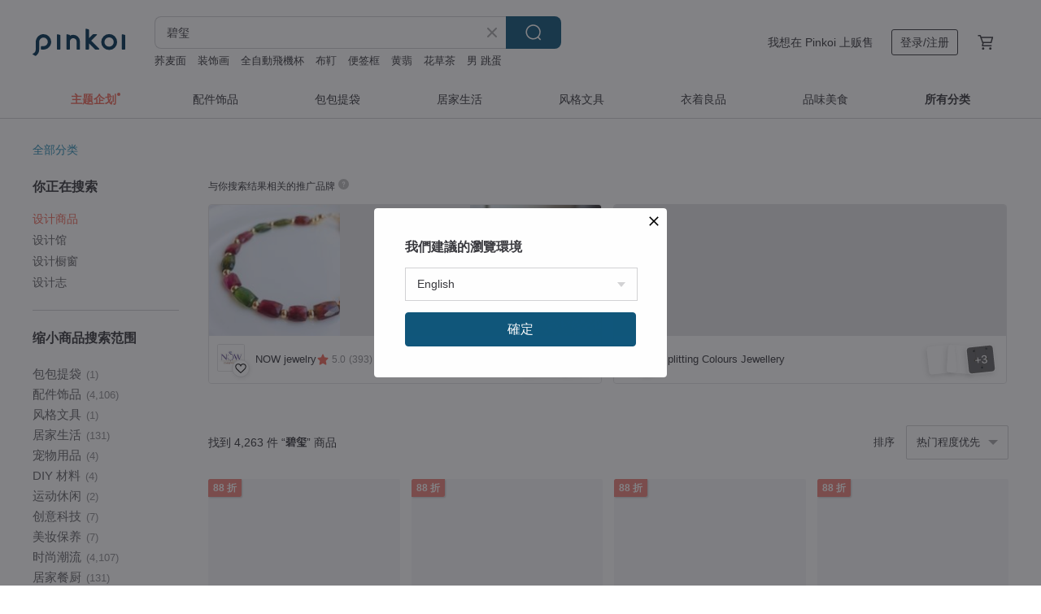

--- FILE ---
content_type: text/html; charset=utf-8
request_url: https://cn.pinkoi.com/search?q=%E7%A2%A7%E7%8E%BA&ref_sec=related_keywords&ref_posn=10&ref_related_kw_type=auto&ref_created=1708551544&ref_entity=search_item_list&ref_entity_id=natural%20stone%20bracelet&ref_page=1&ref_pgsz=60&ref_pgsess=1708551544
body_size: 27190
content:

<!doctype html>

<html lang="zh-Hans" class="web no-js s-not-login s-zh_CN webkit" xmlns:fb="http://ogp.me/ns/fb#">
<head prefix="og: http://ogp.me/ns# fb: http://ogp.me/ns/fb# ilovepinkoi: http://ogp.me/ns/fb/ilovepinkoi#">
    <meta charset="utf-8">

        <title>碧玺 搜索结果 | 碧玺 | Pinkoi | 亚洲跨境设计购物平台</title>
    <meta name="keywords" content="碧玺">

        <meta name="description" content="“碧玺”搜索结果 - 4,263 件。 天然 切面 高端  碧玺 戒指 尼泊尔 手工制 925纯银US$ 91.41 天然矿石 卢比莱宝石红碧玺 925纯银 手链US$ 349.63 彩色碧玺手链 电气石 10月诞生石 让负离子能量为你带来健康US$ 65.50 用关键字搜索好设计。">

    <meta name="twitter:card" content="summary_large_image">

        <meta property="og:title" content="碧玺 | Pinkoi">
        <meta property="og:description" content="“碧玺”搜索结果 - 4,263 件。 天然 切面 高端  碧玺 戒指 尼泊尔 手工制 925纯银US$ 91.41 天然矿石 卢比莱宝石红碧玺 925纯银 手链US$ 349.63 彩色碧玺手链 电气石 10月诞生石 让负离子能量为你带来健康US$ 65.50 用关键字搜索好设计。">
        <meta property="og:image" content="https://cdn02.pingouyu.com/product/JJZXsxsK/0/1/800x0.jpg">

    <meta property="og:type" content="product">
        <meta property="og:url" content="https://cn.pinkoi.com/search?q=%E7%A2%A7%E7%8E%BA&ref_sec=related_keywords&ref_posn=10&ref_related_kw_type=auto&ref_created=1708551544&ref_entity=search_item_list&ref_entity_id=natural+stone+bracelet&ref_page=1&ref_pgsz=60&ref_pgsess=1708551544"><link rel="canonical" href="https://cn.pinkoi.com/search?q=%E7%A2%A7%E7%8E%BA"><link rel="next" href="https://cn.pinkoi.com/search?q=%E7%A2%A7%E7%8E%BA&page=2">

    <link rel="alternate" href="android-app://com.pinkoi/http/cn.pinkoi.com/search?q=%E7%A2%A7%E7%8E%BA">

        <script type="application/ld+json">{"@context": "http://schema.org", "@type": "BreadcrumbList", "itemListElement": [{"@type": "ListItem", "position": 1, "item": {"@id": "https://cn.pinkoi.com", "name": "Pinkoi"}}, {"@type": "ListItem", "position": 2, "item": {"@id": "https://cn.pinkoi.com/search", "name": "Search"}}, {"@type": "ListItem", "position": 3, "item": {"@id": "https://cn.pinkoi.com/search?q=%E7%A2%A7%E7%8E%BA", "name": "\u78a7\u73ba"}}]}</script>

        <script type="application/ld+json">{"@context": "http://schema.org", "@type": "Product", "productID": "JJZXsxsK", "sku": "JJZXsxsK", "name": "\u5929\u7136 \u5207\u9762 \u9ad8\u7aef  \u78a7\u73ba \u6212\u6307 \u5c3c\u6cca\u5c14 \u624b\u5de5\u5236 925\u7eaf\u94f6", "description": "\u5c3a\u5bf8\u8bf4\u660e-\n\u88f8\u77f3\u5927\u5c0f\uff1a\u7ea65x7mm\n\u6212\u56f4\uff1a\u56fd\u9645\u56f4#11/ \u5706\u546852.5mm/ \u76f4\u5f8416.7mm\n(\u624b\u6a21\u6307\u56f4\uff1a\u98df\u630755.1mm\uff0c\u4e2d\u630752.5mm\uff0c\u65e0\u540d\u630748.0mm\uff09\n\n\u6750\u8d28\u8bf4\u660e-\n\u5929\u7136\u5207\u9762\u78a7\u73ba\uff0c\u5168\u6212\u4ee5925\u7eaf\u94f6\u6750\u8d28\u5236\u4f5c", "image": ["https://cdn02.pingouyu.com/product/JJZXsxsK/0/1/500x0.jpg"], "brand": {"@type": "Brand", "name": "\u5948\u5c14\u91cc"}, "offers": {"@type": "Offer", "priceCurrency": "CNY", "price": 521.70, "availability": "http://schema.org/InStock", "priceValidUntil": "2026-07-30", "itemCondition": "http://schema.org/NewCondition", "url": "https://cn.pinkoi.com/product/JJZXsxsK", "seller": {"@type": "Organization", "name": "\u5948\u5c14\u91cc", "url": "https://cn.pinkoi.com/store/nellie"}, "hasMerchantReturnPolicy": [{"@type": "MerchantReturnPolicy", "returnPolicyCategory": "https://schema.org/MerchantReturnFiniteReturnWindow", "merchantReturnDays": 7, "returnMethod": "https://schema.org/ReturnByMail", "returnFees": "https://schema.org/FreeReturn", "applicableCountry": ["TW", "HK", "MO", "TH", "JP", "CN", "US", "SG", "CA"]}]}, "aggregateRating": {"@type": "AggregateRating", "ratingValue": 5.0, "reviewCount": 963}}</script><script type="application/ld+json">{"@context": "http://schema.org", "@type": "Product", "productID": "4PRJLsVH", "sku": "4PRJLsVH", "name": "\u5929\u7136\u77ff\u77f3 \u5362\u6bd4\u83b1\u5b9d\u77f3\u7ea2\u78a7\u73ba 925\u7eaf\u94f6 \u624b\u94fe", "description": "\u5929\u7136\u77ff\u77f3 \u7ea2\u5b9d\u77f3\u78a7\u73ba\uff0c\u6676\u4f53\u73bb\u7483\u4f53\uff0c\n\u73ab\u7ea2\u8d35\u6c14\uff0c\u8272\u6cfd \u5362\u6bd4\u83b1\u7ea2\uff0c\n925\u7eaf\u94f614 K\u91d1 \u914d\u4ef6\uff0c\n\u8272\u6cfd\u7f8e\uff0c\u6676\u83b9\u900f\u5149\u7684\u5929\u7136\u77ff\u77f3\uff0c\u503c\u5f97\u6536\u85cf\u3002", "image": ["https://cdn01.pingouyu.com/product/4PRJLsVH/0/1/500x0.jpg"], "brand": {"@type": "Brand", "name": "Liz\u7ed8\u623f"}, "offers": {"@type": "Offer", "priceCurrency": "CNY", "price": 1995.30, "availability": "http://schema.org/InStock", "priceValidUntil": "2026-07-30", "itemCondition": "http://schema.org/NewCondition", "url": "https://cn.pinkoi.com/product/4PRJLsVH", "seller": {"@type": "Organization", "name": "Liz\u7ed8\u623f", "url": "https://cn.pinkoi.com/store/liz249249"}, "hasMerchantReturnPolicy": [{"@type": "MerchantReturnPolicy", "returnPolicyCategory": "https://schema.org/MerchantReturnFiniteReturnWindow", "merchantReturnDays": 7, "returnMethod": "https://schema.org/ReturnByMail", "returnFees": "https://schema.org/FreeReturn", "applicableCountry": ["TW", "HK", "MO", "TH", "JP", "CN", "US", "SG", "CA"]}]}, "aggregateRating": {"@type": "AggregateRating", "ratingValue": 5.0, "reviewCount": 931}}</script><script type="application/ld+json">{"@context": "http://schema.org", "@type": "Product", "productID": "FFzj7ug3", "sku": "FFzj7ug3", "name": "\u5f69\u8272\u78a7\u73ba\u624b\u94fe \u7535\u6c14\u77f3 10\u6708\u8bde\u751f\u77f3 \u8ba9\u8d1f\u79bb\u5b50\u80fd\u91cf\u4e3a\u4f60\u5e26\u6765\u5065\u5eb7", "description": "\u4f7f\u7528\u5f3a\u97e7\u4e14\u8010\u7528\u7684\u9ad8\u7ea7\u9493\u9c7c\u7ebf\uff0c\u6750\u8d28\u67d4\u8f6f\u6bd4\u8d77\u5e38\u89c1\u624b\u94fe\u66f4\u8f7b\u677e\u597d\u914d\u6234\u3002\u9009\u7528\u5c0f\u9897\u7684\u94ae\u6263\u5207\u5272\u578b\u78a7\u73ba\uff08\u7535\u6c14\u77f3\uff09\uff0c\u66f4\u80fd\u886c\u6258\u5973\u6027\u7684\u7ea4\u7ec6\u6c14\u8d28\u3002\u4e5f\u63a8\u8350\u591a\u5c42\u6b21\u642d\u914d\uff01\u624b\u94fe\u63a5\u6263\u5904\u4f7f\u7528\u7684\u5fc3\u578b\u78a7\u73ba\u4e5f\u975e\u5e38\u53ef\u7231\uff08\u6055\u65e0\u6cd5\u6307\u5b9a\u989c\u8272\uff09\u3002", "image": ["https://cdn02.pingouyu.com/product/FFzj7ug3/0/2/500x0.jpg"], "brand": {"@type": "Brand", "name": "RALULU.SHU"}, "offers": {"@type": "Offer", "priceCurrency": "CNY", "price": 390.81, "availability": "http://schema.org/InStock", "priceValidUntil": "2026-07-30", "itemCondition": "http://schema.org/NewCondition", "url": "https://cn.pinkoi.com/product/FFzj7ug3", "seller": {"@type": "Organization", "name": "RALULU.SHU", "url": "https://cn.pinkoi.com/store/ralulushu"}, "hasMerchantReturnPolicy": [{"@type": "MerchantReturnPolicy", "returnPolicyCategory": "https://schema.org/MerchantReturnFiniteReturnWindow", "merchantReturnDays": 7, "returnMethod": "https://schema.org/ReturnByMail", "returnFees": "https://schema.org/FreeReturn", "applicableCountry": ["TW", "HK", "MO", "TH", "JP", "CN", "US", "SG", "CA"]}]}, "aggregateRating": {"@type": "AggregateRating", "ratingValue": 5.0, "reviewCount": 657}}</script><script type="application/ld+json">{"@context": "http://schema.org", "@type": "Product", "productID": "yxEYL79T", "sku": "yxEYL79T", "name": "\u5929\u7136 \u6df1\u7eff \u78a7\u73ba \u6212\u6307 \u56fd\u9645\u6212\u56f4#15 \u5c3c\u6cca\u5c14 \u624b\u5de5\u5236 925\u7eaf\u94f6", "description": "\u5c3a\u5bf8\u8bf4\u660e-\n\u88f8\u77f3\u5927\u5c0f\uff1a\u7ea65mm\n\u6212\u56f4\uff1a\u56fd\u9645\u6212\u56f4#15\uff0c\u6212\u5708\u5bbd4mm\uff0c\u9ad85.5mm\n\n\u6750\u8d28\u8bf4\u660e-\n\u5929\u7136\u6df1\u7eff\u8272\u78a7\u73ba\uff0c\u5168\u6212\u4ee5925\u7eaf\u94f6\u6750\u8d28\u5236\u4f5c", "image": ["https://cdn01.pingouyu.com/product/yxEYL79T/0/1/500x0.jpg"], "brand": {"@type": "Brand", "name": "\u5948\u5c14\u91cc"}, "offers": {"@type": "Offer", "priceCurrency": "CNY", "price": 673.00, "availability": "http://schema.org/InStock", "priceValidUntil": "2026-07-30", "itemCondition": "http://schema.org/NewCondition", "url": "https://cn.pinkoi.com/product/yxEYL79T", "seller": {"@type": "Organization", "name": "\u5948\u5c14\u91cc", "url": "https://cn.pinkoi.com/store/nellie"}, "hasMerchantReturnPolicy": [{"@type": "MerchantReturnPolicy", "returnPolicyCategory": "https://schema.org/MerchantReturnFiniteReturnWindow", "merchantReturnDays": 7, "returnMethod": "https://schema.org/ReturnByMail", "returnFees": "https://schema.org/FreeReturn", "applicableCountry": ["TW", "HK", "MO", "TH", "JP", "CN", "US", "SG", "CA"]}]}, "aggregateRating": {"@type": "AggregateRating", "ratingValue": 5.0, "reviewCount": 963}}</script><script type="application/ld+json">{"@context": "http://schema.org", "@type": "Product", "productID": "Y6t7yCeS", "sku": "Y6t7yCeS", "name": "\u3010\u76db\u4e16\u3011\u5929\u7136\u77f3 \u6625\u4ed4\u82b1 \u7f20\u82b1 \u53d1\u7c2a |  \u78a7\u73ba \u8033\u6316\u7c2a", "description": "\u7eaf\u624b\u5de5\u3001\u539f\u521b\u9020\u578b\u7684\u7261\u4e39\u82b1\u7f20\u82b1\u8033\u6316\u7c2a\u53d1\u9970\uff0c\u4ee5\u78a7\u73ba\u70b9\u7f00\uff0c\u6574\u4f53\u534e\u4e3d\u6e29\u67d4\u3002\u53ef\u7528\u4e8e\u65e5\u5e38\u642d\u914d\u4ee5\u53ca\u6c49\u670d/\u65d7\u888d/\u548c\u670d\u7b49\u53e4\u98ce\u9020\u578b\uff0c\u5178\u96c5\u7cbe\u81f4\u9001\u793c\u81ea\u7528\u4e24\u76f8\u5b9c\u3002\u6240\u6709\u5546\u54c1\u7686\u53ef\u5b9a\u5236\u5316\uff0c\u6b22\u8fce\u8be2\u95ee\u8bbe\u8ba1\u5e08\u3002", "image": ["https://cdn02.pingouyu.com/product/Y6t7yCeS/0/4/500x0.jpg"], "brand": {"@type": "Brand", "name": "\u5de7\u8018\u5f55"}, "offers": {"@type": "Offer", "priceCurrency": "CNY", "price": 229.60, "availability": "http://schema.org/InStock", "priceValidUntil": "2026-07-30", "itemCondition": "http://schema.org/NewCondition", "url": "https://cn.pinkoi.com/product/Y6t7yCeS", "seller": {"@type": "Organization", "name": "\u5de7\u8018\u5f55", "url": "https://cn.pinkoi.com/store/toyunstudio"}, "hasMerchantReturnPolicy": [{"@type": "MerchantReturnPolicy", "returnPolicyCategory": "https://schema.org/MerchantReturnFiniteReturnWindow", "merchantReturnDays": 7, "returnMethod": "https://schema.org/ReturnByMail", "returnFees": "https://schema.org/FreeReturn", "applicableCountry": ["TW", "HK", "MO", "TH", "JP", "CN", "US", "SG", "CA"]}]}, "aggregateRating": {"@type": "AggregateRating", "ratingValue": 5.0, "reviewCount": 52}}</script><script type="application/ld+json">{"@context": "http://schema.org", "@type": "Product", "productID": "3fbr8wjF", "sku": "3fbr8wjF", "name": "\u78a7\u73ba\u7cd6\u679c\u8272\u624b\u94fe | \u5f69\u8272\u5929\u7136\u6c34\u6676\u624b\u94fe\u793c\u7269| 4 \u6708\u65b0\u54c1\u4e3b\u6253\u661f", "description": "\u78a7\u73ba\u624b\u94fe\n\n| Tourmaline | \u78a7\u73ba |\n\u78a7\u73ba\u7684\u540d\u5b57\u6765\u81ea\u65af\u91cc\u5170\u5361\u7684\u50e7\u4f3d\u7f57\u8bed\uff0c\u610f\u601d\u662f\u201c\u6df7\u5408\u4e0d\u540c\u8272\u5f69\u7684\u5b9d\u77f3\u201d\u3002\n\u5bf9\u4e8e\u65f6\u5e38\u72b9\u8c6b\u4e0d\u51b3\u5e76\u65f6\u5e38\u9519\u8fc7\u673a\u4f1a\u7684\u4eba\uff0c\u78a7\u73ba\u53ef\u4ee5\u5e2e\u52a9\u8ba9\u81ea\u5df1\u5411\u60f3\u8981\u7684\u76ee\u6807\u65b9\u5411\u524d\u884c\uff0c\u5bf9\u4e8e\u751f\u547d\u4e0d\u518d\u6050\u60e7\uff0c\u8212\u7f13\u7d27\u7ef7\u4e0e\u8d1f\u9762\u7684\u60c5\u7eea\uff0c\u63d0\u5347\u751f", "image": ["https://cdn01.pingouyu.com/product/3fbr8wjF/0/3/500x0.jpg"], "brand": {"@type": "Brand", "name": "Pink Laboratory \u7c89\u7ea2\u5236\u9020"}, "offers": {"@type": "Offer", "priceCurrency": "CNY", "price": 562.80, "availability": "http://schema.org/InStock", "priceValidUntil": "2026-07-30", "itemCondition": "http://schema.org/NewCondition", "url": "https://cn.pinkoi.com/product/3fbr8wjF", "seller": {"@type": "Organization", "name": "Pink Laboratory \u7c89\u7ea2\u5236\u9020", "url": "https://cn.pinkoi.com/store/pinklaboratory"}, "hasMerchantReturnPolicy": [{"@type": "MerchantReturnPolicy", "returnPolicyCategory": "https://schema.org/MerchantReturnFiniteReturnWindow", "merchantReturnDays": 7, "returnMethod": "https://schema.org/ReturnByMail", "returnFees": "https://schema.org/FreeReturn", "applicableCountry": ["TW", "HK", "MO", "TH", "JP", "CN", "US", "SG", "CA"]}]}, "aggregateRating": {"@type": "AggregateRating", "ratingValue": 5.0, "reviewCount": 3325}}</script><script type="application/ld+json">{"@context": "http://schema.org", "@type": "Product", "productID": "2fSRNJ4h", "sku": "2fSRNJ4h", "name": "\u5c0f\u5de7\u8d34\u8033\u6781\u7b80 \u6e10\u5c42\u7ea2\u8272\u7cfb\u78a7\u73ba 14Kgf \u5305\u91d1 \u5c0f\u957f\u65b9\u5f00\u53e3\u8033\u73af", "description": "\u9002\u5408\u65e5\u5e38\u914d\u6234\u7684\u4f4e\u8c03\u534e\u4e3d\u611f\uff1a\u6de1\u7c89\u7ea2\u81f3\u6df1\u6843\u7ea2\u8272\u7cfb\u5929\u7136\u78a7\u73ba\u5207\u89d2\u73e0\uff0c\u6bcf\u9897\u5c3a\u5bf8\u7565\u6709\u5dee\u5f02\uff0c\u6bcf\u9897\u989c\u8272\u7686\u4e0d\u540c\uff0c\u56e0\u6b64\u6bcf\u4ef6\u6210\u54c1\u7686\u662f\u72ec\u4e00\u65e0\u4e8c\uff01", "image": ["https://cdn01.pingouyu.com/product/2fSRNJ4h/0/11/500x0.jpg"], "brand": {"@type": "Brand", "name": "Joyce Wu Handmade Jewelry"}, "offers": {"@type": "Offer", "priceCurrency": "CNY", "price": 206.10, "availability": "http://schema.org/InStock", "priceValidUntil": "2026-07-30", "itemCondition": "http://schema.org/NewCondition", "url": "https://cn.pinkoi.com/product/2fSRNJ4h", "seller": {"@type": "Organization", "name": "Joyce Wu Handmade Jewelry", "url": "https://cn.pinkoi.com/store/joycewu-jewelry"}, "hasMerchantReturnPolicy": [{"@type": "MerchantReturnPolicy", "returnPolicyCategory": "https://schema.org/MerchantReturnFiniteReturnWindow", "merchantReturnDays": 7, "returnMethod": "https://schema.org/ReturnByMail", "returnFees": "https://schema.org/FreeReturn", "applicableCountry": ["TW", "HK", "MO", "TH", "JP", "CN", "US", "SG", "CA"]}]}, "aggregateRating": {"@type": "AggregateRating", "ratingValue": 5.0, "reviewCount": 2327}}</script><script type="application/ld+json">{"@context": "http://schema.org", "@type": "Product", "productID": "s6eiuN82", "sku": "s6eiuN82", "name": "\u9a91\u58eb\u5148\u624b // C1439\u9ed1\u66dc\u77f3\u9ed1\u78a7\u73ba\u84dd\u864e\u773c\u624b\u94fe", "description": "\u6750\u8d28\uff1a\u9ed1\u78a7\u73ba,\u9ed1\u66dc\u77f3,\u84dd\u864e\u773c,\u5f69\u66dc\u77f3,\u8336\u6676,\u706b\u5c71\u5ca9.\n\u6162\u6e29\u9970\u54c1\u6210\u7acb\u4e8e2012\u5e74\uff0c\u4e13\u6ce8\u4e8e\u6c34\u6676\u9ec4\u94dc\u9970\u54c1\u8bbe\u8ba1\uff0c\u5317\u4e2d\u5357\u6709\u5b9e\u4f53\u5e97\u3002\u6162\u6e29\u7684\u8bbe\u8ba1\u98ce\u683c\u5d07\u5c1a\u4f18\u96c5\u7684\u795e\u79d8\u611f\uff0c\u8272\u5f69\u591a\u5143\u3001\u4f4e\u8c03\u800c\u7cbe\u81f4\uff0c\u6211\u4eec\u76f8\u4fe1\u6bcf\u4e2a\u4eba\u90fd\u80fd\u521b\u9020\u5947\u8ff9\uff0c\u9970\u54c1\u4f1a\u966a\u4f34\u4eba\u4eec\u53d8\u51fa\u4e07\u79cd\u53ef\u80fd\u3002", "image": ["https://cdn01.pingouyu.com/product/s6eiuN82/0/1/500x0.jpg"], "brand": {"@type": "Brand", "name": "\u6162\u6eabMenWen"}, "offers": {"@type": "Offer", "priceCurrency": "CNY", "price": 472.83, "availability": "http://schema.org/InStock", "priceValidUntil": "2026-07-30", "itemCondition": "http://schema.org/NewCondition", "url": "https://cn.pinkoi.com/product/s6eiuN82", "seller": {"@type": "Organization", "name": "\u6162\u6eabMenWen", "url": "https://cn.pinkoi.com/store/senora2012"}, "hasMerchantReturnPolicy": [{"@type": "MerchantReturnPolicy", "returnPolicyCategory": "https://schema.org/MerchantReturnFiniteReturnWindow", "merchantReturnDays": 7, "returnMethod": "https://schema.org/ReturnByMail", "returnFees": "https://schema.org/FreeReturn", "applicableCountry": ["TW", "HK", "MO", "TH", "JP", "CN", "US", "SG", "CA"]}]}, "aggregateRating": {"@type": "AggregateRating", "ratingValue": 5.0, "reviewCount": 4053}}</script><script type="application/ld+json">{"@context": "http://schema.org", "@type": "Product", "productID": "6WJTtUxs", "sku": "6WJTtUxs", "name": "\u5b89\u6620\u3002\u539f\u77ff \u7597\u6108 \u51c0\u5316 \u624b\u63e1 \u80fd\u91cf l \u7c89\u78a7\u73ba\u5171\u751f\u77f3\u82f1 \u77ff\u6807 l", "description": "\u8d8a\u771f\u5b9e\u662f\u4e00\u4e2a\u4eba\u6700\u7f8e\u7684\u6837\u5b50\uff0c\u7f8e\u4e3d\u7684\u9700\u8981\u65f6\u95f4\u7684\u6c88\u6dc0\u79ef\u7d2f\uff0c\u5982\u540c\u6c34\u6676\u9700\u8981\u65f6\u95f4\u6162\u6162\u5f62\u6210\uff0c\u603b\u4f1a\u9047\u5230\u4f60\u547d\u5b9a\u7684\u90a3\u4e2a\u6c34\u6676\u7684\uff5e", "image": ["https://cdn01.pingouyu.com/product/6WJTtUxs/0/1/500x0.jpg"], "brand": {"@type": "Brand", "name": "A:Triangle"}, "offers": {"@type": "Offer", "priceCurrency": "CNY", "price": 571.00, "availability": "http://schema.org/InStock", "priceValidUntil": "2026-07-30", "itemCondition": "http://schema.org/NewCondition", "url": "https://cn.pinkoi.com/product/6WJTtUxs", "seller": {"@type": "Organization", "name": "A:Triangle", "url": "https://cn.pinkoi.com/store/a-triangle"}, "hasMerchantReturnPolicy": [{"@type": "MerchantReturnPolicy", "returnPolicyCategory": "https://schema.org/MerchantReturnFiniteReturnWindow", "merchantReturnDays": 7, "returnMethod": "https://schema.org/ReturnByMail", "returnFees": "https://schema.org/FreeReturn", "applicableCountry": ["TW", "HK", "MO", "TH", "JP", "CN", "US", "SG", "CA"]}]}, "aggregateRating": {"@type": "AggregateRating", "ratingValue": 5.0, "reviewCount": 461}}</script><script type="application/ld+json">{"@context": "http://schema.org", "@type": "Product", "productID": "ziJKWihY", "sku": "ziJKWihY", "name": "\u798f\u6676-\u5f69\u8272\u78a7\u73ba", "description": "\u78a7\u73ba\u624b\u4e32\u6709\u63d0\u4f9b\u5b9a\u5236\u670d\u52a1\u3002\u6b22\u8fce\u67e5\u8be2", "image": ["https://cdn01.pingouyu.com/product/ziJKWihY/0/1/500x0.jpg"], "brand": {"@type": "Brand", "name": "Freyja\u2019s Brisingamen"}, "offers": {"@type": "Offer", "priceCurrency": "CNY", "price": 277.50, "availability": "http://schema.org/InStock", "priceValidUntil": "2026-07-30", "itemCondition": "http://schema.org/NewCondition", "url": "https://cn.pinkoi.com/product/ziJKWihY", "seller": {"@type": "Organization", "name": "Freyja\u2019s Brisingamen", "url": "https://cn.pinkoi.com/store/freyjasbrisingamen"}, "hasMerchantReturnPolicy": [{"@type": "MerchantReturnPolicy", "returnPolicyCategory": "https://schema.org/MerchantReturnFiniteReturnWindow", "merchantReturnDays": 7, "returnMethod": "https://schema.org/ReturnByMail", "returnFees": "https://schema.org/FreeReturn", "applicableCountry": ["TW", "HK", "MO", "TH", "JP", "CN", "US", "SG", "CA"]}]}, "aggregateRating": {"@type": "AggregateRating", "ratingValue": 5.0, "reviewCount": 29}}</script><script type="application/ld+json">{"@context": "http://schema.org", "@type": "Product", "productID": "VvH85FMP", "sku": "VvH85FMP", "name": "\u7d2b\u9502\u4e91\u6bcd+\u9e70\u773c\u77f3+\u73cd\u73e0+\u6843\u7ea2\u78a7\u73ba+\u4e39\u6cc9\u77f3\u7eaf\u94f6\u6c34\u6676\u624b\u94fe", "description": "\u8fd9\u6b3e\u7d2b\u9502\u4e91\u6bcd\u6df1\u9083\u5e26\u70b9\u95ea\u7247\u7684\u8461\u8404\u7d2b\u7f8e\u6781\u4e86\n\u8461\u8404\u7d2b\u3001\u7d2b\u7ea2\uff0c\u84dd\u7d2b\u8272\u90fd\u662f\u5973\u6027\u597d\u611f\u5ea6\u9ad8\u7684\u59a9\u5a9a\u914d\u8272\uff0c\n\u6df1\u8272\u7cfb\u5f69\u5ea6\u4f4e\u7684\u8272\u8c03\u6234\u4e0a\u663e\u80a4\u767d\u4e5f\u5f88\u9002\u5408\u79cb\u51ac\u6df1\u8272\u8863\u7269\u3002", "image": ["https://cdn01.pingouyu.com/product/VvH85FMP/0/1/500x0.jpg"], "brand": {"@type": "Brand", "name": "CaWaiiDaisy Handmade Jewelry"}, "offers": {"@type": "Offer", "priceCurrency": "CNY", "price": 339.77, "availability": "http://schema.org/InStock", "priceValidUntil": "2026-07-30", "itemCondition": "http://schema.org/NewCondition", "url": "https://cn.pinkoi.com/product/VvH85FMP", "seller": {"@type": "Organization", "name": "CaWaiiDaisy Handmade Jewelry", "url": "https://cn.pinkoi.com/store/cawaiidaisy"}, "hasMerchantReturnPolicy": [{"@type": "MerchantReturnPolicy", "returnPolicyCategory": "https://schema.org/MerchantReturnFiniteReturnWindow", "merchantReturnDays": 7, "returnMethod": "https://schema.org/ReturnByMail", "returnFees": "https://schema.org/FreeReturn", "applicableCountry": ["TW", "HK", "MO", "TH", "JP", "CN", "US", "SG", "CA"]}]}, "aggregateRating": {"@type": "AggregateRating", "ratingValue": 5.0, "reviewCount": 3313}}</script><script type="application/ld+json">{"@context": "http://schema.org", "@type": "Product", "productID": "njmfUNRi", "sku": "njmfUNRi", "name": "\u7384\u58a8\u3002\u539f\u77ff \u7597\u6108 \u907f\u90aa \u51c0\u5316 \u624b\u63e1 \u80fd\u91cf l \u9ed1\u78a7\u73ba\u539f\u77f3 \u5171\u751f\u77ff l", "description": "\u8d8a\u771f\u5b9e\u662f\u4e00\u4e2a\u4eba\u6700\u7f8e\u7684\u6837\u5b50\uff0c\u7f8e\u4e3d\u7684\u9700\u8981\u65f6\u95f4\u7684\u6c88\u6dc0\u79ef\u7d2f\uff0c\u5982\u540c\u6c34\u6676\u9700\u8981\u65f6\u95f4\u6162\u6162\u5f62\u6210\uff0c\u603b\u4f1a\u9047\u5230\u4f60\u547d\u5b9a\u7684\u90a3\u4e2a\u6c34\u6676\u7684\uff5e", "image": ["https://cdn01.pingouyu.com/product/njmfUNRi/0/1/500x0.jpg"], "brand": {"@type": "Brand", "name": "A:Triangle"}, "offers": {"@type": "Offer", "priceCurrency": "CNY", "price": 146.80, "availability": "http://schema.org/InStock", "priceValidUntil": "2026-07-30", "itemCondition": "http://schema.org/NewCondition", "url": "https://cn.pinkoi.com/product/njmfUNRi", "seller": {"@type": "Organization", "name": "A:Triangle", "url": "https://cn.pinkoi.com/store/a-triangle"}, "hasMerchantReturnPolicy": [{"@type": "MerchantReturnPolicy", "returnPolicyCategory": "https://schema.org/MerchantReturnFiniteReturnWindow", "merchantReturnDays": 7, "returnMethod": "https://schema.org/ReturnByMail", "returnFees": "https://schema.org/FreeReturn", "applicableCountry": ["TW", "HK", "MO", "TH", "JP", "CN", "US", "SG", "CA"]}]}, "aggregateRating": {"@type": "AggregateRating", "ratingValue": 5.0, "reviewCount": 461}}</script><script type="application/ld+json">{"@context": "http://schema.org", "@type": "Product", "productID": "hQRp9tnc", "sku": "hQRp9tnc", "name": "\u8679\u8bed\u3002\u5f69\u8272\u78a7\u73ba\u624b\u94fe", "description": "\u5f69\u8679\u4e0d\u53ea\u5728\u5929\u4e0a\uff0c\n\u4e5f\u5728\u4f60\u7684\u8155\u95f4\u95ea\u5149\u3002\n\n\u300a\u8679\u8bed\u300b\uff0c\n\u7528\u5149\u8bf4\u8bdd\u7684\u624b\u94fe\u3002", "image": ["https://cdn01.pingouyu.com/product/hQRp9tnc/0/1/500x0.jpg"], "brand": {"@type": "Brand", "name": "\u4f0a\u8587\u7279\u7684\u6708\u5149"}, "offers": {"@type": "Offer", "priceCurrency": "CNY", "price": 333.90, "availability": "http://schema.org/InStock", "priceValidUntil": "2026-07-30", "itemCondition": "http://schema.org/NewCondition", "url": "https://cn.pinkoi.com/product/hQRp9tnc", "seller": {"@type": "Organization", "name": "\u4f0a\u8587\u7279\u7684\u6708\u5149", "url": "https://cn.pinkoi.com/store/yvette-moonlight"}, "hasMerchantReturnPolicy": [{"@type": "MerchantReturnPolicy", "returnPolicyCategory": "https://schema.org/MerchantReturnFiniteReturnWindow", "merchantReturnDays": 7, "returnMethod": "https://schema.org/ReturnByMail", "returnFees": "https://schema.org/FreeReturn", "applicableCountry": ["TW", "HK", "MO", "TH", "JP", "CN", "US", "SG", "CA"]}]}, "aggregateRating": {"@type": "AggregateRating", "ratingValue": 5.0, "reviewCount": 3}}</script><script type="application/ld+json">{"@context": "http://schema.org", "@type": "Product", "productID": "cHJ7QAFC", "sku": "cHJ7QAFC", "name": "\u84dd\u78a7\u73ba925\u7eaf\u94f6\u65b9\u7cd6\u6212\u6307", "description": "\u5929\u7136\u84dd\u78a7\u73ba\u78a7\u73ba\n\u5e76\u4f7f\u7528925\u7eaf\u94f6\u5236\u4f5c\u65b9\u7cd6\u8bbe\u8ba1\u6b3e\u94f6\u6212\n\u6234\u4e0a\u6c14\u8d28\u975e\u51e1!", "image": ["https://cdn01.pingouyu.com/product/cHJ7QAFC/0/3/500x0.jpg"], "brand": {"@type": "Brand", "name": "\u559c\u7f8a\u7f8ahappy sheep jewelry"}, "offers": {"@type": "Offer", "priceCurrency": "CNY", "price": 195.63, "availability": "http://schema.org/InStock", "priceValidUntil": "2026-07-30", "itemCondition": "http://schema.org/NewCondition", "url": "https://cn.pinkoi.com/product/cHJ7QAFC", "seller": {"@type": "Organization", "name": "\u559c\u7f8a\u7f8ahappy sheep jewelry", "url": "https://cn.pinkoi.com/store/happysheep"}, "hasMerchantReturnPolicy": [{"@type": "MerchantReturnPolicy", "returnPolicyCategory": "https://schema.org/MerchantReturnFiniteReturnWindow", "merchantReturnDays": 7, "returnMethod": "https://schema.org/ReturnByMail", "returnFees": "https://schema.org/FreeReturn", "applicableCountry": ["TW", "HK", "MO", "TH", "JP", "CN", "US", "SG", "CA"]}]}, "aggregateRating": {"@type": "AggregateRating", "ratingValue": 5.0, "reviewCount": 6260}}</script><script type="application/ld+json">{"@context": "http://schema.org", "@type": "Product", "productID": "2GRSHZKp", "sku": "2GRSHZKp", "name": "\u5b89\u73e0 \u78a7\u73ba \u7c89\u8272 \u5706\u5f62 4mm \u8033\u73af \u7ecf\u5178\u7cfb\u5217 Round E \u5b9d\u77f3\u94f6\u9970 AND", "description": "[\u5546\u54c1\u8bf4\u660e]\n\n\u5b9d\u77f3\u5546\u54c1: \u78a7\u73ba\n\n\u989c\u8272: \u7c89\u8272\n\n\u5f62\u72b6: \u5706\u5f62 \n\n\u5c3a\u5bf8: 4mm\n\n\u91cd\u91cf: 0.23~0.26ct*2\n\n\u6b3e\u5f0f:\u8033\u73af", "image": ["https://cdn01.pingouyu.com/product/2GRSHZKp/0/1/500x0.jpg"], "brand": {"@type": "Brand", "name": "AND JEWEL"}, "offers": {"@type": "Offer", "priceCurrency": "CNY", "price": 190.52, "availability": "http://schema.org/InStock", "priceValidUntil": "2026-07-30", "itemCondition": "http://schema.org/NewCondition", "url": "https://cn.pinkoi.com/product/2GRSHZKp", "seller": {"@type": "Organization", "name": "AND JEWEL", "url": "https://cn.pinkoi.com/store/anticajeweller"}, "hasMerchantReturnPolicy": [{"@type": "MerchantReturnPolicy", "returnPolicyCategory": "https://schema.org/MerchantReturnFiniteReturnWindow", "merchantReturnDays": 7, "returnMethod": "https://schema.org/ReturnByMail", "returnFees": "https://schema.org/FreeReturn", "applicableCountry": ["TW", "HK", "MO", "TH", "JP", "CN", "US", "SG", "CA"]}]}, "aggregateRating": {"@type": "AggregateRating", "ratingValue": 5.0, "reviewCount": 85}}</script><script type="application/ld+json">{"@context": "http://schema.org", "@type": "Product", "productID": "9LprYHdB", "sku": "9LprYHdB", "name": "Paraiba Tourmaline Necklace, Paraiba Tourmaline Silver Necklace, Created Paraiba", "description": "Paraiba Tourmaline Necklace  Paraiba Tourmaline Silver Necklace  Created Paraiba Gemstone  Ice Blue Stone  Delicate Necklace  925 Silver  Dainty Silver Necklace with Paraiba Tourmaline Stone  Paraiba Tourmaline and CZ Pendant", "image": ["https://cdn01.pingouyu.com/product/9LprYHdB/0/1/500x0.jpg"], "brand": {"@type": "Brand", "name": "Eratojewels"}, "offers": {"@type": "Offer", "priceCurrency": "CNY", "price": 317.00, "availability": "http://schema.org/InStock", "priceValidUntil": "2026-07-30", "itemCondition": "http://schema.org/NewCondition", "url": "https://cn.pinkoi.com/product/9LprYHdB", "seller": {"@type": "Organization", "name": "Eratojewels", "url": "https://cn.pinkoi.com/store/eratojewels"}, "hasMerchantReturnPolicy": [{"@type": "MerchantReturnPolicy", "returnPolicyCategory": "https://schema.org/MerchantReturnFiniteReturnWindow", "merchantReturnDays": 7, "returnMethod": "https://schema.org/ReturnByMail", "returnFees": "https://schema.org/FreeReturn", "applicableCountry": ["TW", "HK", "MO", "TH", "JP", "CN", "US", "SG", "CA"]}]}, "aggregateRating": {"@type": "AggregateRating", "ratingValue": 4.9, "reviewCount": 26}}</script><script type="application/ld+json">{"@context": "http://schema.org", "@type": "Product", "productID": "6GZitTNh", "sku": "6GZitTNh", "name": "\u96e8\u4e2d\u8679\u5149 / \u78a7\u73ba\u8c94\u8c85\u624b\u94fe", "description": "\u6726\u80e7\u7684\u5929\u7a7a\u7ec6\u96e8\u7ef5\u7ef5\uff0c\n\u5404\u8272\u5c0f\u8c94\u8c85\u8d81\u673a\u6e9c\u8fbe\u3002\n\n\u8ffd\u9010\u5b09\u620f\u7684\u5c0f\u5c0f\u8eab\u5f71\uff0c\n\u5728\u89d2\u843d\u91cc\u753b\u51fa\u9053\u9053\u5f69\u8679\uff1b\n\n\u4e3a\u5927\u5730\u589e\u6dfb\u51e0\u5206\u8272\u5f69\uff0c\n\u4e5f\u4e3a\u4eba\u4eec\u5e26\u6765\u6b22\u4e50\u4e0e\u795d\u798f\u3002", "image": ["https://cdn01.pingouyu.com/product/6GZitTNh/0/1/500x0.jpg"], "brand": {"@type": "Brand", "name": "\u61a9\u4e4b\u5883"}, "offers": {"@type": "Offer", "priceCurrency": "CNY", "price": 701.60, "availability": "http://schema.org/InStock", "priceValidUntil": "2026-07-30", "itemCondition": "http://schema.org/NewCondition", "url": "https://cn.pinkoi.com/product/6GZitTNh", "seller": {"@type": "Organization", "name": "\u61a9\u4e4b\u5883", "url": "https://cn.pinkoi.com/store/serene-realm"}, "hasMerchantReturnPolicy": [{"@type": "MerchantReturnPolicy", "returnPolicyCategory": "https://schema.org/MerchantReturnFiniteReturnWindow", "merchantReturnDays": 7, "returnMethod": "https://schema.org/ReturnByMail", "returnFees": "https://schema.org/FreeReturn", "applicableCountry": ["TW", "HK", "MO", "TH", "JP", "CN", "US", "SG", "CA"]}]}, "aggregateRating": {"@type": "AggregateRating", "ratingValue": 5.0, "reviewCount": 1}}</script><script type="application/ld+json">{"@context": "http://schema.org", "@type": "Product", "productID": "dq6JU523", "sku": "dq6JU523", "name": "\u5929\u7136\u539f\u77ff\u77f3 | \u8f6c\u5316\u8d1f\u80fd\u91cf | \u9ed1\u78a7\u73ba\u539f\u77f3\u9879\u94fe | \u8f9f\u90aa\u6321\u715e", "description": "\u9002\u5408\u9001\u7ed9\u60c5\u4eba\u3001\u670b\u53cb\u3001\u597d\u59ca\u59b9\u7684\u751f\u65e5\u3001\u7ed3\u5a5a\u56de\u793c\u793c\u7269, \u751a\u81f3\u662f\u7292\u8d4f\u81ea\u5df1\uff01", "image": ["https://cdn01.pingouyu.com/product/dq6JU523/0/1/500x0.jpg"], "brand": {"@type": "Brand", "name": "Keep it Petite"}, "offers": {"@type": "Offer", "priceCurrency": "CNY", "price": 195.10, "availability": "http://schema.org/InStock", "priceValidUntil": "2026-07-30", "itemCondition": "http://schema.org/NewCondition", "url": "https://cn.pinkoi.com/product/dq6JU523", "seller": {"@type": "Organization", "name": "Keep it Petite", "url": "https://cn.pinkoi.com/store/keepitpetite"}, "hasMerchantReturnPolicy": [{"@type": "MerchantReturnPolicy", "returnPolicyCategory": "https://schema.org/MerchantReturnFiniteReturnWindow", "merchantReturnDays": 7, "returnMethod": "https://schema.org/ReturnByMail", "returnFees": "https://schema.org/FreeReturn", "applicableCountry": ["TW", "HK", "MO", "TH", "JP", "CN", "US", "SG", "CA"]}]}, "aggregateRating": {"@type": "AggregateRating", "ratingValue": 5.0, "reviewCount": 1526}}</script><script type="application/ld+json">{"@context": "http://schema.org", "@type": "Product", "productID": "3sDX3SGh", "sku": "3sDX3SGh", "name": "\u3010\u65e5\u672c\u5236\u3011\u7c89\u7ea2\u78a7\u73ba\u7acb\u65b9\u4f53\u4e32\u73e0\u624b\u94fe \u624b\u6b8b\u515a\u4e5f\u80fd\u5b89\u5fc3\uff0c\u96f6\u538b\u529b\u7684\u5355\u89e6\u5f0f\u914d\u6234", "description": "\u91c7\u7528\u78c1\u77f3\u5f0f\u6263\u73af\uff0c\u5355\u624b\u5373\u53ef\u8f7b\u677e\u4f69\u6234\u4e0e\u53d6\u4e0b", "image": ["https://cdn01.pingouyu.com/product/3sDX3SGh/0/1/500x0.jpg"], "brand": {"@type": "Brand", "name": "CHERIE \u624b\u4f5c"}, "offers": {"@type": "Offer", "priceCurrency": "CNY", "price": 258.50, "availability": "http://schema.org/InStock", "priceValidUntil": "2026-07-30", "itemCondition": "http://schema.org/NewCondition", "url": "https://cn.pinkoi.com/product/3sDX3SGh", "seller": {"@type": "Organization", "name": "CHERIE \u624b\u4f5c", "url": "https://cn.pinkoi.com/store/cheriehandmade"}, "hasMerchantReturnPolicy": [{"@type": "MerchantReturnPolicy", "returnPolicyCategory": "https://schema.org/MerchantReturnFiniteReturnWindow", "merchantReturnDays": 7, "returnMethod": "https://schema.org/ReturnByMail", "returnFees": "https://schema.org/FreeReturn", "applicableCountry": ["TW", "HK", "MO", "TH", "JP", "CN", "US", "SG", "CA"]}]}, "aggregateRating": {"@type": "AggregateRating", "ratingValue": 4.7, "reviewCount": 32}}</script><script type="application/ld+json">{"@context": "http://schema.org", "@type": "Product", "productID": "3qKxhcMv", "sku": "3qKxhcMv", "name": "\u78a7\u73ba\u7cd6\u679c\u8272\u624b\u94fe | \u5f69\u8272\u5929\u7136\u6c34\u6676\u624b\u94fe\u793c\u7269", "description": "\u78a7\u73ba\u624b\u94fe\n\n| Tourmaline | \u78a7\u73ba |\n\u78a7\u73ba\u7684\u540d\u5b57\u6765\u81ea\u65af\u91cc\u5170\u5361\u7684\u50e7\u4f3d\u7f57\u8bed\uff0c\u610f\u601d\u662f\u201c\u6df7\u5408\u4e0d\u540c\u8272\u5f69\u7684\u5b9d\u77f3\u201d\u3002\n\u5bf9\u4e8e\u65f6\u5e38\u72b9\u8c6b\u4e0d\u51b3\u5e76\u65f6\u5e38\u9519\u8fc7\u673a\u4f1a\u7684\u4eba\uff0c\u78a7\u73ba\u53ef\u4ee5\u5e2e\u52a9\u8ba9\u81ea\u5df1\u5411\u60f3\u8981\u7684\u76ee\u6807\u65b9\u5411\u524d\u884c\uff0c\u5bf9\u4e8e\u751f\u547d\u4e0d\u518d\u6050\u60e7\uff0c\u8212\u7f13\u7d27\u7ef7\u4e0e\u8d1f\u9762\u7684\u60c5\u7eea\uff0c\u63d0\u5347\u751f", "image": ["https://cdn01.pingouyu.com/product/3qKxhcMv/0/1/500x0.jpg"], "brand": {"@type": "Brand", "name": "Pink Laboratory \u7c89\u7ea2\u5236\u9020"}, "offers": {"@type": "Offer", "priceCurrency": "CNY", "price": 436.00, "availability": "http://schema.org/InStock", "priceValidUntil": "2026-07-30", "itemCondition": "http://schema.org/NewCondition", "url": "https://cn.pinkoi.com/product/3qKxhcMv", "seller": {"@type": "Organization", "name": "Pink Laboratory \u7c89\u7ea2\u5236\u9020", "url": "https://cn.pinkoi.com/store/pinklaboratory"}, "hasMerchantReturnPolicy": [{"@type": "MerchantReturnPolicy", "returnPolicyCategory": "https://schema.org/MerchantReturnFiniteReturnWindow", "merchantReturnDays": 7, "returnMethod": "https://schema.org/ReturnByMail", "returnFees": "https://schema.org/FreeReturn", "applicableCountry": ["TW", "HK", "MO", "TH", "JP", "CN", "US", "SG", "CA"]}]}, "aggregateRating": {"@type": "AggregateRating", "ratingValue": 5.0, "reviewCount": 3325}}</script><script type="application/ld+json">{"@context": "http://schema.org", "@type": "Product", "productID": "rDVgVy68", "sku": "rDVgVy68", "name": "\u539f\u521b\u624b\u5de5\u661f\u9701\u5929\u7136\u9ed1\u66dc\u77f3\u5f69\u8679\u624b\u4e32\u78a7\u73ba\u6d77\u84dd\u5b9d\u591a\u5b9d\u624b\u94fe\u597d\u8fd0\u751f\u65e5\u793c\u7269", "description": "\u6750\u8d28\uff1a4mm\u9ed1\u66dc\u77f3\u3001\u7d2b\u6c34\u6676\u3001\u84dd\u6676\u77f3\u3001\u77f3\u69b4\u77f3\u3001\u5929\u7136\u78a7\u73ba", "image": ["https://cdn01.pingouyu.com/product/rDVgVy68/0/2/500x0.jpg"], "brand": {"@type": "Brand", "name": "\u5c71\u8418"}, "offers": {"@type": "Offer", "priceCurrency": "CNY", "price": 458.00, "availability": "http://schema.org/InStock", "priceValidUntil": "2026-07-30", "itemCondition": "http://schema.org/NewCondition", "url": "https://cn.pinkoi.com/product/rDVgVy68", "seller": {"@type": "Organization", "name": "\u5c71\u8418", "url": "https://cn.pinkoi.com/store/shannai"}, "hasMerchantReturnPolicy": [{"@type": "MerchantReturnPolicy", "returnPolicyCategory": "https://schema.org/MerchantReturnFiniteReturnWindow", "merchantReturnDays": 7, "returnMethod": "https://schema.org/ReturnByMail", "returnFees": "https://schema.org/FreeReturn", "applicableCountry": ["TW", "HK", "MO", "TH", "JP", "CN", "US", "SG", "CA"]}]}, "aggregateRating": {"@type": "AggregateRating", "ratingValue": 4.9, "reviewCount": 61}}</script><script type="application/ld+json">{"@context": "http://schema.org", "@type": "Product", "productID": "vAiesZnS", "sku": "vAiesZnS", "name": "14KGF\u5929\u7136\u78a7\u73ba\u6e10\u53d8\u8272\u624b\u94fe", "description": "\u5f69\u8679\u78a7\u73ba\u9879\u94fe\uff0c\u4e3a\u4f60\u65b0\u7684\u4e00\u5e74\u5e26\u6765\u597d\u8fd0\n\u5173\u6ce8\u8bbe\u8ba1\u9986\uff0c\u9996\u535595\u6298", "image": ["https://cdn01.pingouyu.com/product/vAiesZnS/0/3/500x0.jpg"], "brand": {"@type": "Brand", "name": "\u68ee\u60c5studio"}, "offers": {"@type": "Offer", "priceCurrency": "CNY", "price": 386.32, "availability": "http://schema.org/InStock", "priceValidUntil": "2026-07-30", "itemCondition": "http://schema.org/NewCondition", "url": "https://cn.pinkoi.com/product/vAiesZnS", "seller": {"@type": "Organization", "name": "\u68ee\u60c5studio", "url": "https://cn.pinkoi.com/store/senqing-studio"}, "hasMerchantReturnPolicy": [{"@type": "MerchantReturnPolicy", "returnPolicyCategory": "https://schema.org/MerchantReturnFiniteReturnWindow", "merchantReturnDays": 7, "returnMethod": "https://schema.org/ReturnByMail", "returnFees": "https://schema.org/FreeReturn", "applicableCountry": ["TW", "HK", "MO", "TH", "JP", "CN", "US", "SG", "CA"]}]}, "aggregateRating": {"@type": "AggregateRating", "ratingValue": 5.0, "reviewCount": 70}}</script><script type="application/ld+json">{"@context": "http://schema.org", "@type": "Product", "productID": "TsVXVMkm", "sku": "TsVXVMkm", "name": "\u5929\u7136 \u6d45\u7c89 \u78a7\u73ba \u8033\u9488 \u5370\u5ea6\u5236 925\u7eaf\u94f6", "description": "\u5c3a\u5bf8\u8bf4\u660e-\n\u88f8\u77f3\u5927\u5c0f\uff1a\u7ea66mm\n\n\u6750\u8d28\u8bf4\u660e-\n\u5929\u7136\u7c89\u8272\u78a7\u73ba\uff0c\u6574\u4f53\u4ee5925\u7eaf\u94f6\u6750\u8d28\u5236\u4f5c", "image": ["https://cdn02.pingouyu.com/product/TsVXVMkm/0/1/500x0.jpg"], "brand": {"@type": "Brand", "name": "\u5948\u5c14\u91cc"}, "offers": {"@type": "Offer", "priceCurrency": "CNY", "price": 751.20, "availability": "http://schema.org/InStock", "priceValidUntil": "2026-07-30", "itemCondition": "http://schema.org/NewCondition", "url": "https://cn.pinkoi.com/product/TsVXVMkm", "seller": {"@type": "Organization", "name": "\u5948\u5c14\u91cc", "url": "https://cn.pinkoi.com/store/nellie"}, "hasMerchantReturnPolicy": [{"@type": "MerchantReturnPolicy", "returnPolicyCategory": "https://schema.org/MerchantReturnFiniteReturnWindow", "merchantReturnDays": 7, "returnMethod": "https://schema.org/ReturnByMail", "returnFees": "https://schema.org/FreeReturn", "applicableCountry": ["TW", "HK", "MO", "TH", "JP", "CN", "US", "SG", "CA"]}]}, "aggregateRating": {"@type": "AggregateRating", "ratingValue": 5.0, "reviewCount": 963}}</script><script type="application/ld+json">{"@context": "http://schema.org", "@type": "Product", "productID": "4yTrJZmL", "sku": "4yTrJZmL", "name": "\u9ed1\u78a7\u73ba \u9879\u94fe \u624b\u4f5c \u5929\u7136\u539f\u77ff \u77ff\u77f3\u9970\u54c1 \u5b88\u62a4\u80fd\u91cf \u907f\u90aa \u6d88\u9664\u8d1f\u80fd\u91cf", "description": "\u3010\u82fe\uff0e\u76a7\u6c34\u6676\u624b\u4f5c\u3011\u9ed1\u78a7\u73ba\u539f\u77ff\u9879\u94fe\uff0c\u624b\u5de5\u5305\u6f06\u94dc\u7ebf\u5236\u4f5c\uff0c\u5177\u5b88\u62a4\u4e0e\u9632\u62a4\u80fd\u91cf\uff0c\u8fdc\u79bb\u70c2\u6843\u82b1\u3002\u53ef\u9009\u94a2\u94fe\u6216\u53ef\u8c03\u5f0f\u9879\u94fe\u7ef3\uff0c\u6bcf\u4ef6\u7686\u72ec\u4e00\u65e0\u4e8c\uff0c\u9002\u5408\u4f5c\u4e3a\u7597\u6108\u4e0e\u65e5\u5e38\u914d\u6234\u793c\u7269\u3002", "image": ["https://cdn01.pingouyu.com/product/4yTrJZmL/0/1/500x0.jpg"], "brand": {"@type": "Brand", "name": "\u82fe\uff0e\u76a7\u6c34\u6676"}, "offers": {"@type": "Offer", "priceCurrency": "CNY", "price": 490.40, "availability": "http://schema.org/InStock", "priceValidUntil": "2026-07-30", "itemCondition": "http://schema.org/NewCondition", "url": "https://cn.pinkoi.com/product/4yTrJZmL", "seller": {"@type": "Organization", "name": "\u82fe\uff0e\u76a7\u6c34\u6676", "url": "https://cn.pinkoi.com/store/belovelighton"}, "hasMerchantReturnPolicy": [{"@type": "MerchantReturnPolicy", "returnPolicyCategory": "https://schema.org/MerchantReturnFiniteReturnWindow", "merchantReturnDays": 7, "returnMethod": "https://schema.org/ReturnByMail", "returnFees": "https://schema.org/FreeReturn", "applicableCountry": ["TW", "HK", "MO", "TH", "JP", "CN", "US", "SG", "CA"]}]}, "aggregateRating": {"@type": "AggregateRating", "ratingValue": 5.0, "reviewCount": 22}}</script><script type="application/ld+json">{"@context": "http://schema.org", "@type": "Product", "productID": "VvYiXrAx", "sku": "VvYiXrAx", "name": "\u7ea2\u78a7\u73ba / \u7c89\u7ea2\u78a7\u73ba \u6212\u6307 v", "description": "\u4e00\u6b3e\u91c7\u7528\u4e86\u7279\u8272\u7c89\u7ea2\u7684\u7ea2\u78a7\u73ba / \u7c89\u7ea2\u78a7\u73ba\u5236\u6210\u7684\u6212\u6307\u3002", "image": ["https://cdn01.pingouyu.com/product/VvYiXrAx/0/1/500x0.jpg"], "brand": {"@type": "Brand", "name": "NATSU WORKS"}, "offers": {"@type": "Offer", "priceCurrency": "CNY", "price": 1240.60, "availability": "http://schema.org/InStock", "priceValidUntil": "2026-07-30", "itemCondition": "http://schema.org/NewCondition", "url": "https://cn.pinkoi.com/product/VvYiXrAx", "seller": {"@type": "Organization", "name": "NATSU WORKS", "url": "https://cn.pinkoi.com/store/natsuworks"}, "hasMerchantReturnPolicy": [{"@type": "MerchantReturnPolicy", "returnPolicyCategory": "https://schema.org/MerchantReturnFiniteReturnWindow", "merchantReturnDays": 7, "returnMethod": "https://schema.org/ReturnByMail", "returnFees": "https://schema.org/FreeReturn", "applicableCountry": ["TW", "HK", "MO", "TH", "JP", "CN", "US", "SG", "CA"]}]}, "aggregateRating": {"@type": "AggregateRating", "ratingValue": 5.0, "reviewCount": 12}}</script><script type="application/ld+json">{"@context": "http://schema.org", "@type": "Product", "productID": "id3YVt6q", "sku": "id3YVt6q", "name": "\u89c2\u53f6\u690d\u7269\u56fe\u9274-\u7eff\u78a7\u73ba\u53d1\u6676.\u7eff\u53d1\u6676.\u6d77\u85fb\u7389-\u7eaf\u94f6\u8bbe\u8ba1\u624b\u94fe", "description": "[\u89c2\u53f6\u690d\u7269\u56fe\u9274-\u7eff\u78a7\u73ba\u53d1\u6676.\u7eff\u53d1\u6676.\u6d77\u85fb\u7389-\u7eaf\u94f6\u8bbe\u8ba1\u624b\u94fe]", "image": ["https://cdn01.pingouyu.com/product/id3YVt6q/0/1/500x0.jpg"], "brand": {"@type": "Brand", "name": "In Hand Jewelry Design"}, "offers": {"@type": "Offer", "priceCurrency": "CNY", "price": 378.20, "availability": "http://schema.org/InStock", "priceValidUntil": "2026-07-30", "itemCondition": "http://schema.org/NewCondition", "url": "https://cn.pinkoi.com/product/id3YVt6q", "seller": {"@type": "Organization", "name": "In Hand Jewelry Design", "url": "https://cn.pinkoi.com/store/inhand-jd"}, "hasMerchantReturnPolicy": [{"@type": "MerchantReturnPolicy", "returnPolicyCategory": "https://schema.org/MerchantReturnFiniteReturnWindow", "merchantReturnDays": 7, "returnMethod": "https://schema.org/ReturnByMail", "returnFees": "https://schema.org/FreeReturn", "applicableCountry": ["TW", "HK", "MO", "TH", "JP", "CN", "US", "SG", "CA"]}]}, "aggregateRating": {"@type": "AggregateRating", "ratingValue": 5.0, "reviewCount": 79}}</script><script type="application/ld+json">{"@context": "http://schema.org", "@type": "Product", "productID": "ipsiDzMk", "sku": "ipsiDzMk", "name": "\u3010\u6b63\u4f73\u73e0\u5b9d\u3011\u897f\u74dc\u78a7\u73ba \u8d85\u9876\u7ea7 \u5f69\u8679\u900f\u4f53\u897f\u74dc\u78a7\u73ba 6.4-6.8mm", "description": "\u3002\u624b\u5de5\u6392\u5217\u7279\u6b8a\u5f69\u8679\u914d\u8272\u8bbe\u8ba1 \u9ad8\u54c1\u8d28\u8272\u6cfd\u4e25\u8c28\u6311\u9009\n\u3002\u5185\u6db5\u78a7\u73ba\u4e30\u5bcc\u591a\u6837\u8272\u5f69\u4e0e\u539f\u77ff\u51b0\u7eb9\u7279\u8272\n\u3002\u989c\u8272\u5f69\u5ea6\u9ad8 \u7ed3\u6676\u624e\u5b9e\u7ec6\u817b \u53ef\u6e05\u695a\u770b\u89c1\u6676\u4f53\u8272\u6cfd\u53d8\u5316\u6027\n\u3002\u5f69\u78a7\u73ba\u5177\u6709\u5168\u9762\u529f\u6548\u80fd\u91cf \u6709\u52a9\u4e8e\u63d0\u5347\u7231\u60c5\u8fd0 \u4e8b\u4e1a \u8d22\u5bcc\n\u3002\u9644\u9274\u5b9a\u8bc1\u4e66", "image": ["https://cdn02.pingouyu.com/product/ipsiDzMk/0/1/500x0.jpg"], "brand": {"@type": "Brand", "name": "\u6b63\u4f73\u73e0\u5b9d Gemsrich Jewelry"}, "offers": {"@type": "Offer", "priceCurrency": "CNY", "price": 18935.25, "availability": "http://schema.org/InStock", "priceValidUntil": "2026-07-30", "itemCondition": "http://schema.org/NewCondition", "url": "https://cn.pinkoi.com/product/ipsiDzMk", "seller": {"@type": "Organization", "name": "\u6b63\u4f73\u73e0\u5b9d Gemsrich Jewelry", "url": "https://cn.pinkoi.com/store/gemsrichjewelry"}, "hasMerchantReturnPolicy": [{"@type": "MerchantReturnPolicy", "returnPolicyCategory": "https://schema.org/MerchantReturnFiniteReturnWindow", "merchantReturnDays": 7, "returnMethod": "https://schema.org/ReturnByMail", "returnFees": "https://schema.org/FreeReturn", "applicableCountry": ["TW", "HK", "MO", "TH", "JP", "CN", "US", "SG", "CA"]}]}, "aggregateRating": {"@type": "AggregateRating", "ratingValue": 5.0, "reviewCount": 1060}}</script><script type="application/ld+json">{"@context": "http://schema.org", "@type": "Product", "productID": "ygTH7i8N", "sku": "ygTH7i8N", "name": "\u3010\u65e5\u672c\u5236\u3011\u84dd\u8272\u6e10\u5c42\u78a7\u73ba\u65b9\u73e0\u624b\u94fe\uff0c\u624b\u6b8b\u515a\u4e5f\u80fd\u5b89\u5fc3\u914d\u6234\uff0c\u96f6\u538b\u529b\u4e00\u89e6\u5373\u6210", "description": "\u91c7\u7528\u65b9\u4fbf\u7684\u78c1\u5438\u5f0f\u6263\u73af\uff0c\u5355\u624b\u4e5f\u80fd\u8f7b\u677e\u6234\u4e0a\u53d6\u4e0b", "image": ["https://cdn01.pingouyu.com/product/ygTH7i8N/0/1/500x0.jpg"], "brand": {"@type": "Brand", "name": "CHERIE \u624b\u4f5c"}, "offers": {"@type": "Offer", "priceCurrency": "CNY", "price": 232.70, "availability": "http://schema.org/InStock", "priceValidUntil": "2026-07-30", "itemCondition": "http://schema.org/NewCondition", "url": "https://cn.pinkoi.com/product/ygTH7i8N", "seller": {"@type": "Organization", "name": "CHERIE \u624b\u4f5c", "url": "https://cn.pinkoi.com/store/cheriehandmade"}, "hasMerchantReturnPolicy": [{"@type": "MerchantReturnPolicy", "returnPolicyCategory": "https://schema.org/MerchantReturnFiniteReturnWindow", "merchantReturnDays": 7, "returnMethod": "https://schema.org/ReturnByMail", "returnFees": "https://schema.org/FreeReturn", "applicableCountry": ["TW", "HK", "MO", "TH", "JP", "CN", "US", "SG", "CA"]}]}, "aggregateRating": {"@type": "AggregateRating", "ratingValue": 4.7, "reviewCount": 32}}</script><script type="application/ld+json">{"@context": "http://schema.org", "@type": "Product", "productID": "6fd4METk", "sku": "6fd4METk", "name": "\u78a7\u73ba 6.5MM", "description": "\u78a7\u73ba6.5MM\u3002\u624b\u56f416\u5185\u300212.1g\n\u5b9e\u7269\u66f4\u51b0\u900f\u5594", "image": ["https://cdn01.pingouyu.com/product/6fd4METk/0/3/500x0.jpg"], "brand": {"@type": "Brand", "name": "Freyja\u2019s Brisingamen"}, "offers": {"@type": "Offer", "priceCurrency": "CNY", "price": 3170.70, "availability": "http://schema.org/InStock", "priceValidUntil": "2026-07-30", "itemCondition": "http://schema.org/NewCondition", "url": "https://cn.pinkoi.com/product/6fd4METk", "seller": {"@type": "Organization", "name": "Freyja\u2019s Brisingamen", "url": "https://cn.pinkoi.com/store/freyjasbrisingamen"}, "hasMerchantReturnPolicy": [{"@type": "MerchantReturnPolicy", "returnPolicyCategory": "https://schema.org/MerchantReturnFiniteReturnWindow", "merchantReturnDays": 7, "returnMethod": "https://schema.org/ReturnByMail", "returnFees": "https://schema.org/FreeReturn", "applicableCountry": ["TW", "HK", "MO", "TH", "JP", "CN", "US", "SG", "CA"]}]}, "aggregateRating": {"@type": "AggregateRating", "ratingValue": 5.0, "reviewCount": 29}}</script><script type="application/ld+json">{"@context": "http://schema.org", "@type": "Product", "productID": "82c4wFHB", "sku": "82c4wFHB", "name": "Spring Aquamarine Necklace \u6cc9 \u78a7\u73ba\u9879\u94fe", "description": "\u6765\u81ea\u9ad8\u5904\u5760\u4e0b\u7684\u6c34\u82b1\u56db\u6e85\u62c9\u5347\u6210\u9510\u5229\u7684\u6c34\u6ef4\u4e5f\u662f\u7011\u5e03\u5faa\u73af\u7684\u661f\u70b9\u6e90\u6cc9\u3002", "image": ["https://cdn01.pingouyu.com/product/82c4wFHB/0/1/500x0.jpg"], "brand": {"@type": "Brand", "name": "\u6eb6 RONG"}, "offers": {"@type": "Offer", "priceCurrency": "CNY", "price": 568.60, "availability": "http://schema.org/InStock", "priceValidUntil": "2026-07-30", "itemCondition": "http://schema.org/NewCondition", "url": "https://cn.pinkoi.com/product/82c4wFHB", "seller": {"@type": "Organization", "name": "\u6eb6 RONG", "url": "https://cn.pinkoi.com/store/rong-official"}, "hasMerchantReturnPolicy": [{"@type": "MerchantReturnPolicy", "returnPolicyCategory": "https://schema.org/MerchantReturnFiniteReturnWindow", "merchantReturnDays": 7, "returnMethod": "https://schema.org/ReturnByMail", "returnFees": "https://schema.org/FreeReturn", "applicableCountry": ["TW", "HK", "MO", "TH", "JP", "CN", "US", "SG", "CA"]}]}, "aggregateRating": {"@type": "AggregateRating", "ratingValue": 5.0, "reviewCount": 247}}</script><script type="application/ld+json">{"@context": "http://schema.org", "@type": "Product", "productID": "ynHhrqQ8", "sku": "ynHhrqQ8", "name": "\u5929\u7136\u65e0\u6ce8\u80f6 \u7eff\u78a7\u73ba \u7535\u6c14\u77f3 \u6e10\u5c42\u7eff\u8272\u7cfb \u8d22\u5bcc\u4e0e\u5065\u5eb7 \u624b\u5de5\u5236\u624b\u94fe", "description": "\u5929\u7136\u65e0\u6ce8\u80f6\u7eff\u78a7\u73ba\u7535\u6c14\u77f3\u6e10\u5c42\u7eff\u8272\u7cfb\uff0c\u624b\u5de5\u5236\u624b\u94fe\uff0c\u662f\u4e00\u4ef6\u4e0d\u4ec5\u5bcc\u6709\u827a\u672f\u611f\uff0c\u540c\u65f6\u8574\u542b\u6df1\u539a\u80fd\u91cf\u7684\u9970\u54c1\u3002\u91c7\u7528\u9ad8\u54c1\u8d28\u7684\u5929\u7136\u7eff\u78a7\u73ba\u7cbe\u5fc3\u5236\u4f5c\uff0c\u6bcf\u4e00\u9897\u78a7\u73ba\u90fd\u5c55\u73b0\u51fa\u8ff7\u4eba\u7684\u6e10\u5c42\u7eff\u8272\uff0c\u4eff\u4f5b\u6355\u6349\u4e86\u5927\u81ea\u7136\u7684\u8272\u5f69 #\u78a7\u73ba #\u80fd\u91cf\u7535\u6c14\u77f3 #\u7c89\u7ea2\u8272\u78a7\u73ba #\u7cd6\u679c\u78a7\u73ba #\u7eff\u78a7\u73ba", "image": ["https://cdn01.pingouyu.com/product/ynHhrqQ8/0/2/500x0.jpg"], "brand": {"@type": "Brand", "name": "NOW jewelry"}, "offers": {"@type": "Offer", "priceCurrency": "CNY", "price": 638.09, "availability": "http://schema.org/InStock", "priceValidUntil": "2026-07-30", "itemCondition": "http://schema.org/NewCondition", "url": "https://cn.pinkoi.com/product/ynHhrqQ8", "seller": {"@type": "Organization", "name": "NOW jewelry", "url": "https://cn.pinkoi.com/store/now-2021"}, "hasMerchantReturnPolicy": [{"@type": "MerchantReturnPolicy", "returnPolicyCategory": "https://schema.org/MerchantReturnFiniteReturnWindow", "merchantReturnDays": 7, "returnMethod": "https://schema.org/ReturnByMail", "returnFees": "https://schema.org/FreeReturn", "applicableCountry": ["TW", "HK", "MO", "TH", "JP", "CN", "US", "SG", "CA"]}]}, "aggregateRating": {"@type": "AggregateRating", "ratingValue": 5.0, "reviewCount": 393}}</script><script type="application/ld+json">{"@context": "http://schema.org", "@type": "Product", "productID": "ZHdFiXQr", "sku": "ZHdFiXQr", "name": "\u5149\u7684\u6e10\u5c42\u30fb\u51b0\u900f\u5154\u6bdb \u5f69\u78a7\u73ba \u7c89\u6676 \u6c34\u6676\u624b\u94fe", "description": "\u25c6\u51b0\u900f\u5154\u6bdb\u6c34\u6676\u4e3a\u4e3b\u8f74\uff0c\u642d\u914d\u5f69\u78a7\u73ba\u4e0e\u7c89\u6676\uff0c\u4ee5\u67d4\u548c\u6e10\u5c42\u6392\u5217\uff0c\u8272\u5f69\u7531\u6de1\u5165\u6df1\u3001\u7531\u51b7\u8f6c\u6696\u3002\n\u25c6\u6e05\u6f88\u3001\u5149\u7ebf\u6d41\u52a8\uff0c\u5728\u4e0d\u540c\u89d2\u5ea6\u4e0b\u5448\u73b0\u7ec6\u5fae\u53d8\u5316\u3002", "image": ["https://cdn01.pingouyu.com/product/ZHdFiXQr/0/1/500x0.jpg"], "brand": {"@type": "Brand", "name": "Sharlie handmade jewelry"}, "offers": {"@type": "Offer", "priceCurrency": "CNY", "price": 370.40, "availability": "http://schema.org/InStock", "priceValidUntil": "2026-07-30", "itemCondition": "http://schema.org/NewCondition", "url": "https://cn.pinkoi.com/product/ZHdFiXQr", "seller": {"@type": "Organization", "name": "Sharlie handmade jewelry", "url": "https://cn.pinkoi.com/store/sharlie"}, "hasMerchantReturnPolicy": [{"@type": "MerchantReturnPolicy", "returnPolicyCategory": "https://schema.org/MerchantReturnFiniteReturnWindow", "merchantReturnDays": 7, "returnMethod": "https://schema.org/ReturnByMail", "returnFees": "https://schema.org/FreeReturn", "applicableCountry": ["TW", "HK", "MO", "TH", "JP", "CN", "US", "SG", "CA"]}]}, "aggregateRating": {"@type": "AggregateRating", "ratingValue": 5.0, "reviewCount": 24}}</script><script type="application/ld+json">{"@context": "http://schema.org", "@type": "Product", "productID": "zBPUGqvV", "sku": "zBPUGqvV", "name": "\u78a7\u73ba\u7cd6\u679c\u8272\u624b\u94fe | \u5f69\u8272\u5929\u7136\u6c34\u6676\u624b\u94fe\u793c\u7269", "description": "\u78a7\u73ba\u624b\u94fe\n\n| Tourmaline | \u78a7\u73ba |\n\u78a7\u73ba\u7684\u540d\u5b57\u6765\u81ea\u65af\u91cc\u5170\u5361\u7684\u50e7\u4f3d\u7f57\u8bed\uff0c\u610f\u601d\u662f\u201c\u6df7\u5408\u4e0d\u540c\u8272\u5f69\u7684\u5b9d\u77f3\u201d\u3002\n\u5bf9\u4e8e\u65f6\u5e38\u72b9\u8c6b\u4e0d\u51b3\u5e76\u65f6\u5e38\u9519\u8fc7\u673a\u4f1a\u7684\u4eba\uff0c\u78a7\u73ba\u53ef\u4ee5\u5e2e\u52a9\u8ba9\u81ea\u5df1\u5411\u60f3\u8981\u7684\u76ee\u6807\u65b9\u5411\u524d\u884c\uff0c\u5bf9\u4e8e\u751f\u547d\u4e0d\u518d\u6050\u60e7\uff0c\u8212\u7f13\u7d27\u7ef7\u4e0e\u8d1f\u9762\u7684\u60c5\u7eea\uff0c\u63d0\u5347\u751f", "image": ["https://cdn01.pingouyu.com/product/zBPUGqvV/0/1/500x0.jpg"], "brand": {"@type": "Brand", "name": "Pink Laboratory \u7c89\u7ea2\u5236\u9020"}, "offers": {"@type": "Offer", "priceCurrency": "CNY", "price": 595.50, "availability": "http://schema.org/InStock", "priceValidUntil": "2026-07-30", "itemCondition": "http://schema.org/NewCondition", "url": "https://cn.pinkoi.com/product/zBPUGqvV", "seller": {"@type": "Organization", "name": "Pink Laboratory \u7c89\u7ea2\u5236\u9020", "url": "https://cn.pinkoi.com/store/pinklaboratory"}, "hasMerchantReturnPolicy": [{"@type": "MerchantReturnPolicy", "returnPolicyCategory": "https://schema.org/MerchantReturnFiniteReturnWindow", "merchantReturnDays": 7, "returnMethod": "https://schema.org/ReturnByMail", "returnFees": "https://schema.org/FreeReturn", "applicableCountry": ["TW", "HK", "MO", "TH", "JP", "CN", "US", "SG", "CA"]}]}, "aggregateRating": {"@type": "AggregateRating", "ratingValue": 5.0, "reviewCount": 3325}}</script><script type="application/ld+json">{"@context": "http://schema.org", "@type": "Product", "productID": "rbEBKwDH", "sku": "rbEBKwDH", "name": "\u7f16\u7ef3\u7cfb\u5217- \u9ed1\u8272\u9ebb\u7ebf\u00b7\u9ed1\u78a7\u73ba\u00b7\u975e\u6d32\u7eff\u677e\u77f3\u73e0\u00b7\u9ebb\u7ef3\u7f16\u7ec7\u9879\u94fe", "description": "\u624b\u5de5\u7f16\u7ec7\u9ebb\u7ef3\u957f\u94fe\u52a0\u4e86\u516d\u98976mm\u975e\u6d32\u7eff\u677e\u77f3, \u642d\u914d\u9ed1\u8272\u9ebb\u7ebf\u7f16\u7ec7\u5305\u6846\u7684\u539f\u77ff\u611f\u9ed1\u78a7\u73ba\u4e0e\u5f53\u4f5c\u6263\u5934\u76848mm\u975e\u6d32\u7eff\u677e\u77f3 \u3002", "image": ["https://cdn01.pingouyu.com/product/rbEBKwDH/0/1/500x0.jpg"], "brand": {"@type": "Brand", "name": "Ji Moi"}, "offers": {"@type": "Offer", "priceCurrency": "CNY", "price": 318.20, "availability": "http://schema.org/InStock", "priceValidUntil": "2026-07-30", "itemCondition": "http://schema.org/NewCondition", "url": "https://cn.pinkoi.com/product/rbEBKwDH", "seller": {"@type": "Organization", "name": "Ji Moi", "url": "https://cn.pinkoi.com/store/dephase"}, "hasMerchantReturnPolicy": [{"@type": "MerchantReturnPolicy", "returnPolicyCategory": "https://schema.org/MerchantReturnFiniteReturnWindow", "merchantReturnDays": 7, "returnMethod": "https://schema.org/ReturnByMail", "returnFees": "https://schema.org/FreeReturn", "applicableCountry": ["TW", "HK", "MO", "TH", "JP", "CN", "US", "SG", "CA"]}]}, "aggregateRating": {"@type": "AggregateRating", "ratingValue": 5.0, "reviewCount": 150}}</script><script type="application/ld+json">{"@context": "http://schema.org", "@type": "Product", "productID": "KR6MscqW", "sku": "KR6MscqW", "name": "\u9ed1\u78a7\u73ba\u624b\u73e0 6mm 8mm 10mm 12mm 14mm 16mm", "description": "\u3002\u7ecf\u5178\u907f\u90aa\u9ed1\u78a7\u73ba\u80fd\u91cf\u77f3 \u539f\u77ff\u5207\u5272\u7814\u78e8\n\u3002\u624e\u5b9e\u78a7\u73ba\u539f\u77ff \u539f\u6599\u5bc6\u5ea6\u9ad8\u6c88\u7a33\u539a\u5b9e\u7279\u8272\n\u3002\u78a7\u73ba\u539f\u6599\u8106\u5f31\u6613\u788e \u5b8c\u6210\u54c1\u53d6\u6599\u96be\u5ea6\u9ad8\n\u3002\u6781\u81f4\u9ed1\u8272 \u8868\u9762\u5149\u6cfd\u95ea\u8000\u663e\u773c\n\u3002\u9ed1\u78a7\u73ba\u529f\u6548\u4e3a\u907f\u90aa \u6fc0\u53d1\u4eba\u5fc3\u80fd\u91cf\u5b9d\u77f3", "image": ["https://cdn02.pingouyu.com/product/KR6MscqW/0/2/500x0.jpg"], "brand": {"@type": "Brand", "name": "\u6b63\u4f73\u73e0\u5b9d Gemsrich Jewelry"}, "offers": {"@type": "Offer", "priceCurrency": "CNY", "price": 172.20, "availability": "http://schema.org/InStock", "priceValidUntil": "2026-07-30", "itemCondition": "http://schema.org/NewCondition", "url": "https://cn.pinkoi.com/product/KR6MscqW", "seller": {"@type": "Organization", "name": "\u6b63\u4f73\u73e0\u5b9d Gemsrich Jewelry", "url": "https://cn.pinkoi.com/store/gemsrichjewelry"}, "hasMerchantReturnPolicy": [{"@type": "MerchantReturnPolicy", "returnPolicyCategory": "https://schema.org/MerchantReturnFiniteReturnWindow", "merchantReturnDays": 7, "returnMethod": "https://schema.org/ReturnByMail", "returnFees": "https://schema.org/FreeReturn", "applicableCountry": ["TW", "HK", "MO", "TH", "JP", "CN", "US", "SG", "CA"]}]}, "aggregateRating": {"@type": "AggregateRating", "ratingValue": 5.0, "reviewCount": 1060}}</script><script type="application/ld+json">{"@context": "http://schema.org", "@type": "Product", "productID": "nGPfJNc4", "sku": "nGPfJNc4", "name": "Ash Moon/\u9ed1\u78a7\u73ba \u94f6\u66dc\u77f3 \u9ed1\u6708\u5149\u77f3 \u9ed1\u53d1\u6676 \u767d\u6c34\u6676/\u6c34\u6676\u624b\u94fe \u5b9a\u5236", "description": "\u4f7f\u7528\u6750\u6599\uff1a\u9ed1\u78a7\u73ba\u3001\u94f6\u66dc\u77f3\u3001\u9ed1\u6708\u5149\u77f3\u3001\u9ed1\u53d1\u6676\u3001\u767d\u6c34\u6676\n\u914d\u4ef6\uff1a925\u94f6", "image": ["https://cdn01.pingouyu.com/product/nGPfJNc4/0/1/500x0.jpg"], "brand": {"@type": "Brand", "name": "\u8018\u7269"}, "offers": {"@type": "Offer", "priceCurrency": "CNY", "price": 174.80, "availability": "http://schema.org/InStock", "priceValidUntil": "2026-07-30", "itemCondition": "http://schema.org/NewCondition", "url": "https://cn.pinkoi.com/product/nGPfJNc4", "seller": {"@type": "Organization", "name": "\u8018\u7269", "url": "https://cn.pinkoi.com/store/yunwu22"}, "hasMerchantReturnPolicy": [{"@type": "MerchantReturnPolicy", "returnPolicyCategory": "https://schema.org/MerchantReturnFiniteReturnWindow", "merchantReturnDays": 7, "returnMethod": "https://schema.org/ReturnByMail", "returnFees": "https://schema.org/FreeReturn", "applicableCountry": ["TW", "HK", "MO", "TH", "JP", "CN", "US", "SG", "CA"]}]}, "aggregateRating": {"@type": "AggregateRating", "ratingValue": 5.0, "reviewCount": 48}}</script><script type="application/ld+json">{"@context": "http://schema.org", "@type": "Product", "productID": "WceevZEh", "sku": "WceevZEh", "name": "\u3010Kimiko\u624b\u4f5c\u9970\u54c1\u3011\u6e10\u5c42\u8272\u78a7\u73ba\u624b\u94fe", "description": "\u272e \u5546\u54c1\u4ecb\u7ecd\u272e\n\n\u4f7f\u75283mm\u78a7\u5706\u73e0\u6e10\u5c42\u8272\u7cfb\u4ee5\u73ab\u7470\u91d1\u5c5e\u7ebf\u8bbe\u8ba1\u5236\u4f5c\u800c\u6210\u7684\u53ef\u7231\u9020\u578b\u624b\u94fe\u3002\u4e13\u4e3a\u559c\u7231\u7f24\u7eb7\u591a\u5f69\u9970\u54c1\u7684\u59b3\u800c\u8bbe\u8ba1\uff5e", "image": ["https://cdn01.pingouyu.com/product/WceevZEh/0/1/500x0.jpg"], "brand": {"@type": "Brand", "name": "Kimiko\u539f\u5275\u8a2d\u8a08"}, "offers": {"@type": "Offer", "priceCurrency": "CNY", "price": 385.62, "availability": "http://schema.org/InStock", "priceValidUntil": "2026-07-30", "itemCondition": "http://schema.org/NewCondition", "url": "https://cn.pinkoi.com/product/WceevZEh", "seller": {"@type": "Organization", "name": "Kimiko\u539f\u5275\u8a2d\u8a08", "url": "https://cn.pinkoi.com/store/egeria"}, "hasMerchantReturnPolicy": [{"@type": "MerchantReturnPolicy", "returnPolicyCategory": "https://schema.org/MerchantReturnFiniteReturnWindow", "merchantReturnDays": 7, "returnMethod": "https://schema.org/ReturnByMail", "returnFees": "https://schema.org/FreeReturn", "applicableCountry": ["TW", "HK", "MO", "TH", "JP", "CN", "US", "SG", "CA"]}]}, "aggregateRating": {"@type": "AggregateRating", "ratingValue": 5.0, "reviewCount": 3}}</script><script type="application/ld+json">{"@context": "http://schema.org", "@type": "Product", "productID": "FcHrh4ye", "sku": "FcHrh4ye", "name": "\u7d2b\u9f99\u6676+\u6843\u7ea2\u78a7\u73ba+\u5357\u7ea2\u739b\u7459+\u73ab\u7470\u77f3+\u7eaf\u94f6\u8774\u8776\u6c34\u6676\u624b\u94fe", "description": "\u7b97\u662f\u4e5d\u7d2b\u79bb\u706b\u8fd0\u7684\u4ee3\u8868\u4f5c~\n\u6709\u7d2b\u6709\u7ea2\u8fd8\u6709\u7fc5\u8180\n\u6784\u601d\u5f88\u4e45\u624d\u5b75\u51fa\u6765\u7684", "image": ["https://cdn02.pingouyu.com/product/FcHrh4ye/0/1/500x0.jpg"], "brand": {"@type": "Brand", "name": "CaWaiiDaisy Handmade Jewelry"}, "offers": {"@type": "Offer", "priceCurrency": "CNY", "price": 500.37, "availability": "http://schema.org/InStock", "priceValidUntil": "2026-07-30", "itemCondition": "http://schema.org/NewCondition", "url": "https://cn.pinkoi.com/product/FcHrh4ye", "seller": {"@type": "Organization", "name": "CaWaiiDaisy Handmade Jewelry", "url": "https://cn.pinkoi.com/store/cawaiidaisy"}, "hasMerchantReturnPolicy": [{"@type": "MerchantReturnPolicy", "returnPolicyCategory": "https://schema.org/MerchantReturnFiniteReturnWindow", "merchantReturnDays": 7, "returnMethod": "https://schema.org/ReturnByMail", "returnFees": "https://schema.org/FreeReturn", "applicableCountry": ["TW", "HK", "MO", "TH", "JP", "CN", "US", "SG", "CA"]}]}, "aggregateRating": {"@type": "AggregateRating", "ratingValue": 5.0, "reviewCount": 3313}}</script><script type="application/ld+json">{"@context": "http://schema.org", "@type": "Product", "productID": "vENJxU4X", "sku": "vENJxU4X", "name": "\u900f\u4f53\u8349\u8393\u6676+\u77f3\u69b4\u77f3+\u7c89\u78a7\u73ba\u7eaf\u94f6\u82b1\u6735\u6c34\u6676\u624b\u94fe", "description": "\u900f\u4f53\u8349\u8393\u70b9\u660e\u663e\u7684\u6d45\u7c89\u8272\u8349\u8393\u6676\u3002\n\u4e0d\u540c\u4e8e\u4e00\u822c\u7684\u6843\u7ea2\u8272\u8349\u8393\u6676\uff0c\u900f\u4f53\u7684\u90e8\u5206\u662f\u6de1\u6de1\u7684\u6d45\u7c89\u7ea2\u5e95\u5e26\u8349\u8393\u70b9\u3002\n\u8fd9\u79cd\u6599\u5b50\u73b0\u5728\u5c11\u89c1\u4e86\uff0c\u60f3\u8981\u6bd4\u8f83\u7279\u522b\u7684\u8349\u8393\u6676\u5c31\u9009\u8fd9\u6b3e!", "image": ["https://cdn01.pingouyu.com/product/vENJxU4X/0/3/500x0.jpg"], "brand": {"@type": "Brand", "name": "CaWaiiDaisy Handmade Jewelry"}, "offers": {"@type": "Offer", "priceCurrency": "CNY", "price": 316.80, "availability": "http://schema.org/InStock", "priceValidUntil": "2026-07-30", "itemCondition": "http://schema.org/NewCondition", "url": "https://cn.pinkoi.com/product/vENJxU4X", "seller": {"@type": "Organization", "name": "CaWaiiDaisy Handmade Jewelry", "url": "https://cn.pinkoi.com/store/cawaiidaisy"}, "hasMerchantReturnPolicy": [{"@type": "MerchantReturnPolicy", "returnPolicyCategory": "https://schema.org/MerchantReturnFiniteReturnWindow", "merchantReturnDays": 7, "returnMethod": "https://schema.org/ReturnByMail", "returnFees": "https://schema.org/FreeReturn", "applicableCountry": ["TW", "HK", "MO", "TH", "JP", "CN", "US", "SG", "CA"]}]}, "aggregateRating": {"@type": "AggregateRating", "ratingValue": 5.0, "reviewCount": 3313}}</script><script type="application/ld+json">{"@context": "http://schema.org", "@type": "Product", "productID": "nQpJr9Af", "sku": "nQpJr9Af", "name": "\u5929\u7136\u660e\u4eae\u8272\u7cfb\u8001\u77ff\u5f69\u78a7\u73ba6.5mm14.06g\u5e26\u84dd\u78a7\u73ba\u624b\u56f4\u53ef\u8fbe17cm", "description": "\ud83d\udca1 \u660e\u4eae\u8272\u7cfb\u5f69\u78a7\u73ba\u5e26\u6709\u7a00\u6709\u84dd\u78a7\u73ba\uff0c\u6574\u4f53\u6676\u900f\u5ea6\u9ad8\uff0c\u6c34\u6676\u7684\u5185\u542b\u7269\u5305\u62ec\u51b0\u88c2\u3001\u6742\u8d28\u3001\u68c9\u7d6e\uff0c\u4ecb\u610f\u8005\u614e\u62cd\u6216\u8ffd\u6c42\u66f4\u9ad8\u7ea7\u6570\ud83e\udef6\ud83c\udffb", "image": ["https://cdn01.pingouyu.com/product/nQpJr9Af/0/3/500x0.jpg"], "brand": {"@type": "Brand", "name": "\u6676\u7389\u826f\u8a00\u9601"}, "offers": {"@type": "Offer", "priceCurrency": "CNY", "price": 2818.56, "availability": "http://schema.org/InStock", "priceValidUntil": "2026-07-30", "itemCondition": "http://schema.org/NewCondition", "url": "https://cn.pinkoi.com/product/nQpJr9Af", "seller": {"@type": "Organization", "name": "\u6676\u7389\u826f\u8a00\u9601", "url": "https://cn.pinkoi.com/store/jingyuliangyan45"}, "hasMerchantReturnPolicy": [{"@type": "MerchantReturnPolicy", "returnPolicyCategory": "https://schema.org/MerchantReturnFiniteReturnWindow", "merchantReturnDays": 7, "returnMethod": "https://schema.org/ReturnByMail", "returnFees": "https://schema.org/FreeReturn", "applicableCountry": ["TW", "HK", "MO", "TH", "JP", "CN", "US", "SG", "CA"]}]}, "aggregateRating": {"@type": "AggregateRating", "ratingValue": 5.0, "reviewCount": 472}}</script><script type="application/ld+json">{"@context": "http://schema.org", "@type": "Product", "productID": "eicpsx4H", "sku": "eicpsx4H", "name": "\u7070\u7eff\u8c03\u68ee\u6797\u7cfb\u9876\u7ea7\u78a7\u73ba\u73ab\u7470 \u8033\u73af 14K", "description": "\u2726\u4e00\u62b9\u6708\u5149\u552e\u51fa\u4e4b\u5546\u54c1\u7686\u4eab\u6709\u65e0\u671f\u9650\u4e0d\u9650\u6b21\u6570\u514d\u8d39\u4fdd\u969c\u7ef4\u4fee\u670d\u52a1\uff0c\u7279\u4ef7\u54c1\u9664\u5916\u2726\n\u2726\u7cbe\u9009\u7eaf\u5929\u7136\u6c34\u6676\u53ca\u534a\u5b9d\u77f3\u7d20\u6750\uff0c\u6837\u5f0f\u79cd\u7c7b\u6392\u5217\u7686\u53ef\u505a\u5b9a\u5236\u5316\uff0c\u6b22\u8fce\u6765\u4fe1\u8ba8\u8bba\u2726", "image": ["https://cdn01.pingouyu.com/product/eicpsx4H/0/1/500x0.jpg"], "brand": {"@type": "Brand", "name": "\u4e00 \u62b9 \u6708 \u5149   E moon stone"}, "offers": {"@type": "Offer", "priceCurrency": "CNY", "price": 777.30, "availability": "http://schema.org/InStock", "priceValidUntil": "2026-07-30", "itemCondition": "http://schema.org/NewCondition", "url": "https://cn.pinkoi.com/product/eicpsx4H", "seller": {"@type": "Organization", "name": "\u4e00 \u62b9 \u6708 \u5149   E moon stone", "url": "https://cn.pinkoi.com/store/goodtime-play-jewelry"}, "hasMerchantReturnPolicy": [{"@type": "MerchantReturnPolicy", "returnPolicyCategory": "https://schema.org/MerchantReturnFiniteReturnWindow", "merchantReturnDays": 7, "returnMethod": "https://schema.org/ReturnByMail", "returnFees": "https://schema.org/FreeReturn", "applicableCountry": ["TW", "HK", "MO", "TH", "JP", "CN", "US", "SG", "CA"]}]}, "aggregateRating": {"@type": "AggregateRating", "ratingValue": 5.0, "reviewCount": 5003}}</script><script type="application/ld+json">{"@context": "http://schema.org", "@type": "Product", "productID": "9qSvFPRr", "sku": "9qSvFPRr", "name": "\u51b0\u67f1\u739b\u7459\u4e0e\u9971\u6ee1\u7684\u4e9a\u9a6c\u900a\u77f3\u3001\u78a7\u73ba\u3001\u6c11\u65cf\u94c3\u94db\u7684\u4e0d\u5bf9\u79f0\u8033\u73af", "description": "\u51b0\u67f1\u739b\u7459\u4e0e\u9971\u6ee1\u7684\u4e9a\u9a6c\u900a\u77f3 \u0026 \u78a7\u73ba\u3001\u6c11\u65cf\u94c3\u94db\u7684\u4e0d\u5bf9\u79f0\u8033\u73af", "image": ["https://cdn01.pingouyu.com/product/9qSvFPRr/0/1/500x0.jpg"], "brand": {"@type": "Brand", "name": "ais... | \u53e4\u8463\u73e0\u5b9d\uff1a\u8de8\u8d8a\u65f6\u7a7a\u7684\u9970\u54c1\u8bbe\u8ba1"}, "offers": {"@type": "Offer", "priceCurrency": "CNY", "price": 377.40, "availability": "http://schema.org/InStock", "priceValidUntil": "2026-07-30", "itemCondition": "http://schema.org/NewCondition", "url": "https://cn.pinkoi.com/product/9qSvFPRr", "seller": {"@type": "Organization", "name": "ais... | \u53e4\u8463\u73e0\u5b9d\uff1a\u8de8\u8d8a\u65f6\u7a7a\u7684\u9970\u54c1\u8bbe\u8ba1", "url": "https://cn.pinkoi.com/store/ais0208"}, "hasMerchantReturnPolicy": [{"@type": "MerchantReturnPolicy", "returnPolicyCategory": "https://schema.org/MerchantReturnFiniteReturnWindow", "merchantReturnDays": 7, "returnMethod": "https://schema.org/ReturnByMail", "returnFees": "https://schema.org/FreeReturn", "applicableCountry": ["TW", "HK", "MO", "TH", "JP", "CN", "US", "SG", "CA"]}]}, "aggregateRating": {"@type": "AggregateRating", "ratingValue": 5.0, "reviewCount": 76}}</script><script type="application/ld+json">{"@context": "http://schema.org", "@type": "Product", "productID": "3fTRMjrW", "sku": "3fTRMjrW", "name": "\u5b9d\u77f3\u6d53\u8273\u6843\u0026\u5e15\u62c9\u84dd\u78a7\u73ba\u9501\u9aa8\u94fe \u7cd6\u8c46\u7535\u6c14\u77f3 14K", "description": "\u94fe\u957f\u9ed8\u8ba440-41cm\uff0c\u5982\u9700\u5b9a\u5236\u6b22\u8fce\u6765\u4fe1\u8ba8\u8bba", "image": ["https://cdn01.pingouyu.com/product/3fTRMjrW/0/1/500x0.jpg"], "brand": {"@type": "Brand", "name": "\u4e00 \u62b9 \u6708 \u5149   E moon stone"}, "offers": {"@type": "Offer", "priceCurrency": "CNY", "price": 777.30, "availability": "http://schema.org/InStock", "priceValidUntil": "2026-07-30", "itemCondition": "http://schema.org/NewCondition", "url": "https://cn.pinkoi.com/product/3fTRMjrW", "seller": {"@type": "Organization", "name": "\u4e00 \u62b9 \u6708 \u5149   E moon stone", "url": "https://cn.pinkoi.com/store/goodtime-play-jewelry"}, "hasMerchantReturnPolicy": [{"@type": "MerchantReturnPolicy", "returnPolicyCategory": "https://schema.org/MerchantReturnFiniteReturnWindow", "merchantReturnDays": 7, "returnMethod": "https://schema.org/ReturnByMail", "returnFees": "https://schema.org/FreeReturn", "applicableCountry": ["TW", "HK", "MO", "TH", "JP", "CN", "US", "SG", "CA"]}]}, "aggregateRating": {"@type": "AggregateRating", "ratingValue": 5.0, "reviewCount": 5003}}</script><script type="application/ld+json">{"@context": "http://schema.org", "@type": "Product", "productID": "9AU22aG7", "sku": "9AU22aG7", "name": "\u955c\u84dd\u4e4b\u95f4 \u84dd\u9488\u6c34\u6676 \u84dd\u6676 \u9ed1\u78a7\u73ba \u84dd\u5929\u4f7f\u77f3 \u84dd\u8272\u6c34\u6676 \u8bbe\u8ba1\u6b3e\u624b\u4e32", "description": "\u84dd\u9488\n\u7389\u5316\u84dd\u6676 \n\u84dd\u5929\u4f7f\u77f3 \n\u9ed1\u78a7\u73ba", "image": ["https://cdn02.pingouyu.com/product/9AU22aG7/0/1/500x0.jpg"], "brand": {"@type": "Brand", "name": "Blush Crystal Select \u8138\u7ea2\u6c34\u6676\u9970\u54c1\u9009\u7269\u5e97"}, "offers": {"@type": "Offer", "priceCurrency": "CNY", "price": 1108.50, "availability": "http://schema.org/InStock", "priceValidUntil": "2026-07-30", "itemCondition": "http://schema.org/NewCondition", "url": "https://cn.pinkoi.com/product/9AU22aG7", "seller": {"@type": "Organization", "name": "Blush Crystal Select \u8138\u7ea2\u6c34\u6676\u9970\u54c1\u9009\u7269\u5e97", "url": "https://cn.pinkoi.com/store/blushcrystalselect"}, "hasMerchantReturnPolicy": [{"@type": "MerchantReturnPolicy", "returnPolicyCategory": "https://schema.org/MerchantReturnFiniteReturnWindow", "merchantReturnDays": 7, "returnMethod": "https://schema.org/ReturnByMail", "returnFees": "https://schema.org/FreeReturn", "applicableCountry": ["TW", "HK", "MO", "TH", "JP", "CN", "US", "SG", "CA"]}]}, "aggregateRating": {"@type": "AggregateRating", "ratingValue": 5.0, "reviewCount": 10}}</script><script type="application/ld+json">{"@context": "http://schema.org", "@type": "Product", "productID": "kGmCg6bA", "sku": "kGmCg6bA", "name": "\u9759\u754c\u3002\u539f\u77ff \u7597\u6108 \u907f\u90aa \u51c0\u5316 \u624b\u63e1 \u80fd\u91cf l \u9ed1\u78a7\u73ba\u539f\u77f3 \u77ff\u6807 l", "description": "\u8d8a\u771f\u5b9e\u662f\u4e00\u4e2a\u4eba\u6700\u7f8e\u7684\u6837\u5b50\uff0c\u7f8e\u4e3d\u7684\u9700\u8981\u65f6\u95f4\u7684\u6c88\u6dc0\u79ef\u7d2f\uff0c\u5982\u540c\u6c34\u6676\u9700\u8981\u65f6\u95f4\u6162\u6162\u5f62\u6210\uff0c\u603b\u4f1a\u9047\u5230\u4f60\u547d\u5b9a\u7684\u90a3\u4e2a\u6c34\u6676\u7684\uff5e", "image": ["https://cdn01.pingouyu.com/product/kGmCg6bA/0/1/500x0.jpg"], "brand": {"@type": "Brand", "name": "A:Triangle"}, "offers": {"@type": "Offer", "priceCurrency": "CNY", "price": 201.60, "availability": "http://schema.org/InStock", "priceValidUntil": "2026-07-30", "itemCondition": "http://schema.org/NewCondition", "url": "https://cn.pinkoi.com/product/kGmCg6bA", "seller": {"@type": "Organization", "name": "A:Triangle", "url": "https://cn.pinkoi.com/store/a-triangle"}, "hasMerchantReturnPolicy": [{"@type": "MerchantReturnPolicy", "returnPolicyCategory": "https://schema.org/MerchantReturnFiniteReturnWindow", "merchantReturnDays": 7, "returnMethod": "https://schema.org/ReturnByMail", "returnFees": "https://schema.org/FreeReturn", "applicableCountry": ["TW", "HK", "MO", "TH", "JP", "CN", "US", "SG", "CA"]}]}, "aggregateRating": {"@type": "AggregateRating", "ratingValue": 5.0, "reviewCount": 461}}</script><script type="application/ld+json">{"@context": "http://schema.org", "@type": "Product", "productID": "w9hWxPrr", "sku": "w9hWxPrr", "name": "\u6708\u5149\u78a7\u5f71-\u78a7\u73ba\u4e0e\u9a6c\u5c9b\u6708\u5149\u7ec6\u94fe\u8bbe\u8ba1\u6b3e/\u4f18\u96c5\u8f7b\u5962/\u53ef\u6539\u78c1\u6263\u94fe", "description": "\u269c\ufe0f\u6708\u5149\u78a7\u5f71\u269c\ufe0f\u78a7\u73ba\u4e0e\u9a6c\u5c9b\u6708\u5149\u7ec6\u94fe\u8bbe\u8ba1\u6b3e\n\n\ud83d\udc49\u78a7\u73ba\u96d5\u82b1\u6876\u73e0\u4e09\u8272\u5404\u4e00\u6761\n\u4ea4\u6362\u793c\u7269/\u9001\u793c/\u793c\u7269/\u5929\u7136\u6c34\u6676", "image": ["https://cdn01.pingouyu.com/product/w9hWxPrr/0/1/500x0.jpg"], "brand": {"@type": "Brand", "name": "\u73a5\u8fb0Crystal Healing"}, "offers": {"@type": "Offer", "priceCurrency": "CNY", "price": 307.80, "availability": "http://schema.org/InStock", "priceValidUntil": "2026-07-30", "itemCondition": "http://schema.org/NewCondition", "url": "https://cn.pinkoi.com/product/w9hWxPrr", "seller": {"@type": "Organization", "name": "\u73a5\u8fb0Crystal Healing", "url": "https://cn.pinkoi.com/store/dreamhandmade2021"}, "hasMerchantReturnPolicy": [{"@type": "MerchantReturnPolicy", "returnPolicyCategory": "https://schema.org/MerchantReturnFiniteReturnWindow", "merchantReturnDays": 7, "returnMethod": "https://schema.org/ReturnByMail", "returnFees": "https://schema.org/FreeReturn", "applicableCountry": ["TW", "HK", "MO", "TH", "JP", "CN", "US", "SG", "CA"]}]}, "aggregateRating": {"@type": "AggregateRating", "ratingValue": 5.0, "reviewCount": 297}}</script><script type="application/ld+json">{"@context": "http://schema.org", "@type": "Product", "productID": "uMA7nWKu", "sku": "uMA7nWKu", "name": "\u6d53\u8273\u5f69\u8272\u78a7\u73ba\u624b\u94fe \u7535\u6c14\u77f3 10\u6708\u8bde\u751f\u77f3 \u8ba9\u8d1f\u79bb\u5b50\u80fd\u91cf\u4e3a\u4f60\u5e26\u6765\u5065\u5eb7", "description": "\u4f7f\u7528\u5f3a\u97e7\u4e14\u8010\u7528\u7684\u9ad8\u7ea7\u9493\u9c7c\u7ebf\uff0c\u6750\u8d28\u67d4\u8f6f\u6bd4\u8d77\u5e38\u89c1\u624b\u94fe\u66f4\u8f7b\u677e\u597d\u914d\u6234\u3002\u9009\u7528\u5c0f\u9897\u7684\u94ae\u6263\u5207\u5272\u578b\u78a7\u73ba\uff08\u7535\u6c14\u77f3\uff09\uff0c\u66f4\u80fd\u886c\u6258\u5973\u6027\u7684\u7ea4\u7ec6\u6c14\u8d28\u3002\u4e5f\u63a8\u8350\u591a\u5c42\u6b21\u642d\u914d\uff01", "image": ["https://cdn02.pingouyu.com/product/uMA7nWKu/0/1/500x0.jpg"], "brand": {"@type": "Brand", "name": "RALULU.SHU"}, "offers": {"@type": "Offer", "priceCurrency": "CNY", "price": 318.04, "availability": "http://schema.org/InStock", "priceValidUntil": "2026-07-30", "itemCondition": "http://schema.org/NewCondition", "url": "https://cn.pinkoi.com/product/uMA7nWKu", "seller": {"@type": "Organization", "name": "RALULU.SHU", "url": "https://cn.pinkoi.com/store/ralulushu"}, "hasMerchantReturnPolicy": [{"@type": "MerchantReturnPolicy", "returnPolicyCategory": "https://schema.org/MerchantReturnFiniteReturnWindow", "merchantReturnDays": 7, "returnMethod": "https://schema.org/ReturnByMail", "returnFees": "https://schema.org/FreeReturn", "applicableCountry": ["TW", "HK", "MO", "TH", "JP", "CN", "US", "SG", "CA"]}]}, "aggregateRating": {"@type": "AggregateRating", "ratingValue": 5.0, "reviewCount": 657}}</script><script type="application/ld+json">{"@context": "http://schema.org", "@type": "Product", "productID": "7VpQeDr7", "sku": "7VpQeDr7", "name": "\u624b\u73af \u78a7\u73ba \u5766\u6851\u77f3 - \u597d\u4e8b\u8fd1\u4e86 -", "description": "\u7d2b\u78a7\u73ba\u8272\u6cfd\u6df1\u9083\u9ad8\u8d35\uff0c\u5e26\u5fae\u5fae\u900f\u660e\u5149\u611f\uff0c\u5448\u73b0\u4f18\u96c5\u7d2b\u97f5\uff0c\u6563\u53d1\u795e\u79d8\u67d4\u548c\u6c14\u8d28\uff0c\u8d28\u5730\u7ec6\u817b\u8ff7\u4eba\u3002", "image": ["https://cdn01.pingouyu.com/product/7VpQeDr7/0/1/500x0.jpg"], "brand": {"@type": "Brand", "name": "Hand In Hand"}, "offers": {"@type": "Offer", "priceCurrency": "CNY", "price": 125.20, "availability": "http://schema.org/InStock", "priceValidUntil": "2026-07-30", "itemCondition": "http://schema.org/NewCondition", "url": "https://cn.pinkoi.com/product/7VpQeDr7", "seller": {"@type": "Organization", "name": "Hand In Hand", "url": "https://cn.pinkoi.com/store/hand-in-hand"}, "hasMerchantReturnPolicy": [{"@type": "MerchantReturnPolicy", "returnPolicyCategory": "https://schema.org/MerchantReturnFiniteReturnWindow", "merchantReturnDays": 7, "returnMethod": "https://schema.org/ReturnByMail", "returnFees": "https://schema.org/FreeReturn", "applicableCountry": ["TW", "HK", "MO", "TH", "JP", "CN", "US", "SG", "CA"]}]}, "aggregateRating": {"@type": "AggregateRating", "ratingValue": 4.9, "reviewCount": 6893}}</script><script type="application/ld+json">{"@context": "http://schema.org", "@type": "Product", "productID": "4r9yzh3e", "sku": "4r9yzh3e", "name": "\u5929\u7136\u897f\u74dc\u78a7\u73ba\u8033\u9489\uff0c\u672a\u6253\u78e8\u897f\u74dc\u78a7\u73ba\u8033\u9489", "description": "\u5929\u7136\u897f\u74dc\u78a7\u73ba\u8033\u9489\uff0c\u672a\u6253\u78e8\u897f\u74dc\u78a7\u73ba\u8033\u9489\uff0c\u897f\u74dc\u78a7\u73ba\u94f6\u8033\u9489\uff0c\u78a7\u73ba\u94f6\u8033\u73af", "image": ["https://cdn02.pingouyu.com/product/4r9yzh3e/0/1/500x0.jpg"], "brand": {"@type": "Brand", "name": "Eratojewels"}, "offers": {"@type": "Offer", "priceCurrency": "CNY", "price": 398.00, "availability": "http://schema.org/InStock", "priceValidUntil": "2026-07-30", "itemCondition": "http://schema.org/NewCondition", "url": "https://cn.pinkoi.com/product/4r9yzh3e", "seller": {"@type": "Organization", "name": "Eratojewels", "url": "https://cn.pinkoi.com/store/eratojewels"}, "hasMerchantReturnPolicy": [{"@type": "MerchantReturnPolicy", "returnPolicyCategory": "https://schema.org/MerchantReturnFiniteReturnWindow", "merchantReturnDays": 7, "returnMethod": "https://schema.org/ReturnByMail", "returnFees": "https://schema.org/FreeReturn", "applicableCountry": ["TW", "HK", "MO", "TH", "JP", "CN", "US", "SG", "CA"]}]}, "aggregateRating": {"@type": "AggregateRating", "ratingValue": 4.9, "reviewCount": 26}}</script><script type="application/ld+json">{"@context": "http://schema.org", "@type": "Product", "productID": "LxMknpMN", "sku": "LxMknpMN", "name": "\u9ed1\u78a7\u73ba\u91d1\u53d1\u667614KGF\u624b\u94fe | \u8f9f\u90aa\u9632\u5c0f\u4eba\u62db\u8d22\u6c34\u6676\u624b\u94fe \u793c\u7269", "description": "\u9ed1\u78a7\u73ba\u91d1\u53d1\u6676\u624b\u94fe\n\n|Black Tourmaline | \u9ed1\u78a7\u73ba |\n\u9ed1\u78a7\u73ba\u672c\u8eab\u80fd\u91cf\u5f3a\u5927\uff0c\u6709\u52a9\u4e8e\u5438\u6536\u8d1f\u9762\u80fd\u91cf\uff0c\u9a71\u8d70\u8eab\u8fb9\u6d4a\u6c14\uff0c\u4fdd\u62a4\u6211\u4eec\u514d\u53d7\u4fb5\u8680\u3002", "image": ["https://cdn01.pingouyu.com/product/LxMknpMN/0/3/500x0.jpg"], "brand": {"@type": "Brand", "name": "Pink Laboratory \u7c89\u7ea2\u5236\u9020"}, "offers": {"@type": "Offer", "priceCurrency": "CNY", "price": 463.80, "availability": "http://schema.org/InStock", "priceValidUntil": "2026-07-30", "itemCondition": "http://schema.org/NewCondition", "url": "https://cn.pinkoi.com/product/LxMknpMN", "seller": {"@type": "Organization", "name": "Pink Laboratory \u7c89\u7ea2\u5236\u9020", "url": "https://cn.pinkoi.com/store/pinklaboratory"}, "hasMerchantReturnPolicy": [{"@type": "MerchantReturnPolicy", "returnPolicyCategory": "https://schema.org/MerchantReturnFiniteReturnWindow", "merchantReturnDays": 7, "returnMethod": "https://schema.org/ReturnByMail", "returnFees": "https://schema.org/FreeReturn", "applicableCountry": ["TW", "HK", "MO", "TH", "JP", "CN", "US", "SG", "CA"]}]}, "aggregateRating": {"@type": "AggregateRating", "ratingValue": 5.0, "reviewCount": 3325}}</script><script type="application/ld+json">{"@context": "http://schema.org", "@type": "Product", "productID": "FpcksbVy", "sku": "FpcksbVy", "name": "ll \u5b54\u96c0\u68ee\u6797 ll \u5b54\u96c0\u77f3 \u7eff\u78a7\u73ba \u6d77\u85fb\u77f3 \u6c99\u5f17\u83b1\u77f3\u624b\u73af BR-00011", "description": "\u5b54\u96c0\u77f3\uff0d\u80fd\u591f\u5e26\u6765\u7075\u611f\u548c\u667a\u6167\n\u7eff\u78a7\u73ba\uff0d\u62db\u6765\u8d22\u5bcc\u4e0e\u597d\u8fd0\n\u6d77\u85fb\u77f3\uff0d\u5e73\u8861\u8eab\u4f53\u6b63\u3001\u8d1f\u80fd\u91cf\n\u6c99\u5f17\u83b1\u77f3\uff0d\u5e26\u6765\u751f\u6d3b\u7684\u65b0\u5e0c\u671b\u548c\u4fe1\u5fc3", "image": ["https://cdn01.pingouyu.com/product/FpcksbVy/0/3/500x0.jpg"], "brand": {"@type": "Brand", "name": "modomodo\u9970\u54c1\u8bbe\u8ba1"}, "offers": {"@type": "Offer", "priceCurrency": "CNY", "price": 412.10, "availability": "http://schema.org/InStock", "priceValidUntil": "2026-07-30", "itemCondition": "http://schema.org/NewCondition", "url": "https://cn.pinkoi.com/product/FpcksbVy", "seller": {"@type": "Organization", "name": "modomodo\u9970\u54c1\u8bbe\u8ba1", "url": "https://cn.pinkoi.com/store/modomodo2013"}, "hasMerchantReturnPolicy": [{"@type": "MerchantReturnPolicy", "returnPolicyCategory": "https://schema.org/MerchantReturnFiniteReturnWindow", "merchantReturnDays": 7, "returnMethod": "https://schema.org/ReturnByMail", "returnFees": "https://schema.org/FreeReturn", "applicableCountry": ["TW", "HK", "MO", "TH", "JP", "CN", "US", "SG", "CA"]}]}, "aggregateRating": {"@type": "AggregateRating", "ratingValue": 5.0, "reviewCount": 1563}}</script><script type="application/ld+json">{"@context": "http://schema.org", "@type": "Product", "productID": "YeC9D4jX", "sku": "YeC9D4jX", "name": "\u5929\u7136 \u6df1\u7eff \u78a7\u73ba \u540a\u5760 \u5370\u5ea6\u5236 925\u7eaf\u94f6 \u624b\u5de5\u5236", "description": "\u274c\u5546\u54c1\u4e0d\u542b\u94f6\u94fe\uff0c\u94f6\u94fe\u9700\u52a0\u8d2d\u3002\n\u5c3a\u5bf8\u8bf4\u660e-\n\u88f8\u77f3\u5927\u5c0f\uff1a\u7ea69x15mm\uff0c6.299\u514b\u62c9\n\u540a\u5760\u957f\u5ea6\uff1a31mm\n\n\u6750\u8d28\u8bf4\u660e-\n\u5929\u7136\u6df1\u7eff\u78a7\u73ba\uff0c\u6574\u4f53\u4ee5925\u7eaf\u94f6\u6750\u8d28\u5236\u4f5c", "image": ["https://cdn01.pingouyu.com/product/YeC9D4jX/0/1/500x0.jpg"], "brand": {"@type": "Brand", "name": "\u5948\u5c14\u91cc"}, "offers": {"@type": "Offer", "priceCurrency": "CNY", "price": 3051.60, "availability": "http://schema.org/InStock", "priceValidUntil": "2026-07-30", "itemCondition": "http://schema.org/NewCondition", "url": "https://cn.pinkoi.com/product/YeC9D4jX", "seller": {"@type": "Organization", "name": "\u5948\u5c14\u91cc", "url": "https://cn.pinkoi.com/store/nellie"}, "hasMerchantReturnPolicy": [{"@type": "MerchantReturnPolicy", "returnPolicyCategory": "https://schema.org/MerchantReturnFiniteReturnWindow", "merchantReturnDays": 7, "returnMethod": "https://schema.org/ReturnByMail", "returnFees": "https://schema.org/FreeReturn", "applicableCountry": ["TW", "HK", "MO", "TH", "JP", "CN", "US", "SG", "CA"]}]}, "aggregateRating": {"@type": "AggregateRating", "ratingValue": 5.0, "reviewCount": 963}}</script><script type="application/ld+json">{"@context": "http://schema.org", "@type": "Product", "productID": "jtR6mnZ2", "sku": "jtR6mnZ2", "name": "\u4e30\u76db\u4e4b\u95e8\u3002 \u7cd6\u679c\u78a7\u73ba \u8001\u77ff \u78a7\u73ba \u84dd\u78a7\u73ba\u624b\u4e32 \u624b\u73e0 \u624b", "description": "\u2722 \u5973\u5deb\u5f69\u5b9d \u5e2e\u751f\u6d3b\u52a0\u4e00\u70b9\u9b54\u6cd5\u2722 \u5bf9\u63a5\u6e90\u5934\u6536\u7f57\u5947\u73cd\u5f02\u5b9d\u4e0e\u60a8\u5171\u4eab \u5973\u5deb\u5f69\u5b9dnuwn jewelry", "image": ["https://cdn01.pingouyu.com/product/jtR6mnZ2/0/1/500x0.jpg"], "brand": {"@type": "Brand", "name": "youran\uff3fjewelry \u60a0\u7136\u79c1\u9970"}, "offers": {"@type": "Offer", "priceCurrency": "CNY", "price": 490.40, "availability": "http://schema.org/InStock", "priceValidUntil": "2026-07-30", "itemCondition": "http://schema.org/NewCondition", "url": "https://cn.pinkoi.com/product/jtR6mnZ2", "seller": {"@type": "Organization", "name": "youran\uff3fjewelry \u60a0\u7136\u79c1\u9970", "url": "https://cn.pinkoi.com/store/youran-jewelry"}, "hasMerchantReturnPolicy": [{"@type": "MerchantReturnPolicy", "returnPolicyCategory": "https://schema.org/MerchantReturnFiniteReturnWindow", "merchantReturnDays": 7, "returnMethod": "https://schema.org/ReturnByMail", "returnFees": "https://schema.org/FreeReturn", "applicableCountry": ["TW", "HK", "MO", "TH", "JP", "CN", "US", "SG", "CA"]}]}, "aggregateRating": {"@type": "AggregateRating", "ratingValue": 5.0, "reviewCount": 34}}</script><script type="application/ld+json">{"@context": "http://schema.org", "@type": "Product", "productID": "rtGR8Xif", "sku": "rtGR8Xif", "name": "\u5929\u7136 \u5207\u9762 \u9ad8\u7aef  \u78a7\u73ba \u6212\u6307 \u5c3c\u6cca\u5c14 \u624b\u5de5\u5236 925\u7eaf\u94f6", "description": "\u5c3a\u5bf8\u8bf4\u660e-\n\u88f8\u77f3\u5927\u5c0f\uff1a\u7ea66mm\n\u6212\u56f4\uff1a\u6d3b\u52a8\u6212\u56f4/\u53ef\u8c03\u5f0f\u6212\u56f4\n(\u624b\u6a21\u6307\u56f4\uff1a\u98df\u630755.1mm\uff0c\u4e2d\u630752.5mm\uff0c\u65e0\u540d\u630748.0mm\uff09\n\n\u6750\u8d28\u8bf4\u660e-\n\u5929\u7136\u5207\u9762\u78a7\u73ba\uff0c\u5168\u6212\u4ee5925\u7eaf\u94f6\u6750\u8d28\u5236\u4f5c", "image": ["https://cdn01.pingouyu.com/product/rtGR8Xif/0/1/500x0.jpg"], "brand": {"@type": "Brand", "name": "\u5948\u5c14\u91cc"}, "offers": {"@type": "Offer", "priceCurrency": "CNY", "price": 521.70, "availability": "http://schema.org/InStock", "priceValidUntil": "2026-07-30", "itemCondition": "http://schema.org/NewCondition", "url": "https://cn.pinkoi.com/product/rtGR8Xif", "seller": {"@type": "Organization", "name": "\u5948\u5c14\u91cc", "url": "https://cn.pinkoi.com/store/nellie"}, "hasMerchantReturnPolicy": [{"@type": "MerchantReturnPolicy", "returnPolicyCategory": "https://schema.org/MerchantReturnFiniteReturnWindow", "merchantReturnDays": 7, "returnMethod": "https://schema.org/ReturnByMail", "returnFees": "https://schema.org/FreeReturn", "applicableCountry": ["TW", "HK", "MO", "TH", "JP", "CN", "US", "SG", "CA"]}]}, "aggregateRating": {"@type": "AggregateRating", "ratingValue": 5.0, "reviewCount": 963}}</script><script type="application/ld+json">{"@context": "http://schema.org", "@type": "Product", "productID": "d4BMin3M", "sku": "d4BMin3M", "name": "\u706b\u821e\u751f\u571f \u65fa\u8fd0\u968f\u8eab \u9f99\u72d7\u7f8a\u725b\u4e13\u5c5e\u3010\u5409\u7ea2\u78a7\u73ba\u624b\u7ef3\u3011", "description": "\u9002\u5408\u4f69\u6234\u7684\u751f\u8096\uff1a\u9f99\u3001\u72d7\u3001\u7f8a\u3001\u725b\n\u6750\u6599\uff1a\u7ea2\u78a7\u73ba\uff0c\u8db3\u91d1\u91d1\u9970\uff0c18k\u91d1\u6263", "image": ["https://cdn02.pingouyu.com/product/d4BMin3M/0/1/500x0.jpg"], "brand": {"@type": "Brand", "name": "\u5b8b\u8a00"}, "offers": {"@type": "Offer", "priceCurrency": "CNY", "price": 772.90, "availability": "http://schema.org/InStock", "priceValidUntil": "2026-07-30", "itemCondition": "http://schema.org/NewCondition", "url": "https://cn.pinkoi.com/product/d4BMin3M", "seller": {"@type": "Organization", "name": "\u5b8b\u8a00", "url": "https://cn.pinkoi.com/store/zoom-in"}, "hasMerchantReturnPolicy": [{"@type": "MerchantReturnPolicy", "returnPolicyCategory": "https://schema.org/MerchantReturnFiniteReturnWindow", "merchantReturnDays": 7, "returnMethod": "https://schema.org/ReturnByMail", "returnFees": "https://schema.org/FreeReturn", "applicableCountry": ["TW", "HK", "MO", "TH", "JP", "CN", "US", "SG", "CA"]}]}, "aggregateRating": {}}</script><script type="application/ld+json">{"@context": "http://schema.org", "@type": "Product", "productID": "jPYevAJk", "sku": "jPYevAJk", "name": "\u77f3\u69b4\u77f3+\u8349\u8393\u6676+\u83f1\u9530\u77ff+\u78a7\u73ba+\u5357\u7ea2\u739b\u7459+\u7c89\u6676\u6696\u8272\u7cfb\u6c34\u6676\u624b\u94fe", "description": "\u6709\u7f18\u4eba\u7cfb\u5217\uff0c\u6211\u4e00\u76f4\u60f3\u8bbe\u8ba1\u4e00\u6761\u8c61\u5f81\u6d77\u5e95\u8f6e\u5f3a\u5316\u5987\u79d1\u7684\u6c34\u6676\u624b\u94fe~\n\u51d1\u4e86\u5f88\u4e45\uff0c\u624d\u51d1\u9f50\u8fd9\u4e9b\u5927\u5c3a\u5bf8\u6696\u8272\u7cfb\u7ea2\u8272\u6a58\u8272\u7684\u6c34\u6676\u3002", "image": ["https://cdn01.pingouyu.com/product/jPYevAJk/0/6/500x0.jpg"], "brand": {"@type": "Brand", "name": "CaWaiiDaisy Handmade Jewelry"}, "offers": {"@type": "Offer", "priceCurrency": "CNY", "price": 913.53, "availability": "http://schema.org/InStock", "priceValidUntil": "2026-07-30", "itemCondition": "http://schema.org/NewCondition", "url": "https://cn.pinkoi.com/product/jPYevAJk", "seller": {"@type": "Organization", "name": "CaWaiiDaisy Handmade Jewelry", "url": "https://cn.pinkoi.com/store/cawaiidaisy"}, "hasMerchantReturnPolicy": [{"@type": "MerchantReturnPolicy", "returnPolicyCategory": "https://schema.org/MerchantReturnFiniteReturnWindow", "merchantReturnDays": 7, "returnMethod": "https://schema.org/ReturnByMail", "returnFees": "https://schema.org/FreeReturn", "applicableCountry": ["TW", "HK", "MO", "TH", "JP", "CN", "US", "SG", "CA"]}]}, "aggregateRating": {"@type": "AggregateRating", "ratingValue": 5.0, "reviewCount": 3313}}</script><script type="application/ld+json">{"@context": "http://schema.org", "@type": "Product", "productID": "w55ESJPu", "sku": "w55ESJPu", "name": "\u3010\u7c89\u7ea2\u78a7\u73ba\u3011 - 982", "description": "\u7c89\u7ea2\u78a7\u73ba Pink Tourmaline", "image": ["https://cdn01.pingouyu.com/product/w55ESJPu/0/1/500x0.jpg"], "brand": {"@type": "Brand", "name": "shhh.crystal"}, "offers": {"@type": "Offer", "priceCurrency": "CNY", "price": 483.60, "availability": "http://schema.org/InStock", "priceValidUntil": "2026-07-30", "itemCondition": "http://schema.org/NewCondition", "url": "https://cn.pinkoi.com/product/w55ESJPu", "seller": {"@type": "Organization", "name": "shhh.crystal", "url": "https://cn.pinkoi.com/store/shhhcrystal"}, "hasMerchantReturnPolicy": [{"@type": "MerchantReturnPolicy", "returnPolicyCategory": "https://schema.org/MerchantReturnFiniteReturnWindow", "merchantReturnDays": 7, "returnMethod": "https://schema.org/ReturnByMail", "returnFees": "https://schema.org/FreeReturn", "applicableCountry": ["TW", "HK", "MO", "TH", "JP", "CN", "US", "SG", "CA"]}]}, "aggregateRating": {"@type": "AggregateRating", "ratingValue": 4.9, "reviewCount": 50}}</script><script type="application/ld+json">{"@context": "http://schema.org", "@type": "Product", "productID": "P5psfE4V", "sku": "P5psfE4V", "name": "\u3010\u5c0f\u793c\u7269\u63a8\u4ecb\u3011\u4eba\u9c7c\u8272\u7cfb \u5f69\u8679\u78a7\u73ba\u539f\u77f3 \u6de1\u6c34\u73cd\u73e0 \u8bbe\u8ba1\u624b\u94fe \u5c0f\u793c\u7269", "description": "\u4eba\u9c7c\u68a6\u5e7b\u8272\u7cfb\u7684\u7c89\u84dd\u78a7\u73ba\u539f\u77f3\uff0c\u914d\u886c\u6de1\u6c34\u73cd\u73e0\uff0c\u5341\u5206\u597d\u770b\u3002\u6027\u4ef7\u6bd4\u9ad8\u7684\u4e00\u6b3e\uff0c\u4e5f\u662f\u8bbe\u8ba1\u5e08\u7684\u5c0f\u793c\u7269\u63a8\u4ecb\u3002\u65e0\u8bba\u5728\u9633\u5149\u4e0b\u6216\u5ba4\u5185\u90fd\u4e00\u6837\u597d\u770b\u3002", "image": ["https://cdn01.pingouyu.com/product/P5psfE4V/0/1/500x0.jpg"], "brand": {"@type": "Brand", "name": "Rainbow Dream Crystal"}, "offers": {"@type": "Offer", "priceCurrency": "CNY", "price": 1090.00, "availability": "http://schema.org/InStock", "priceValidUntil": "2026-07-30", "itemCondition": "http://schema.org/NewCondition", "url": "https://cn.pinkoi.com/product/P5psfE4V", "seller": {"@type": "Organization", "name": "Rainbow Dream Crystal", "url": "https://cn.pinkoi.com/store/rainbowdreamcrystal"}, "hasMerchantReturnPolicy": [{"@type": "MerchantReturnPolicy", "returnPolicyCategory": "https://schema.org/MerchantReturnFiniteReturnWindow", "merchantReturnDays": 7, "returnMethod": "https://schema.org/ReturnByMail", "returnFees": "https://schema.org/FreeReturn", "applicableCountry": ["TW", "HK", "MO", "TH", "JP", "CN", "US", "SG", "CA"]}]}, "aggregateRating": {"@type": "AggregateRating", "ratingValue": 5.0, "reviewCount": 76}}</script><script type="application/ld+json">{"@context": "http://schema.org", "@type": "Product", "productID": "hByDrdqF", "sku": "hByDrdqF", "name": "\u539f\u521b\u5929\u7136\u78a7\u73ba\u624b\u5de5\u624b\u94fe\u53cc\u5c42\u624b\u4e32", "description": "\u539f\u521b\u5929\u7136\u78a7\u73ba\u624b\u5de5\u624b\u94fe\u53cc\u5c42\u624b\u4e32\n\u6750\u8d28\uff1a\u78a7\u73ba\u3001\u6a59\u77f3\u69b4\u77f3\u3001\u51ac\u9675\u77f3\u3001\u62c9\u957f\u77f3\u3001S925\u94f6", "image": ["https://cdn01.pingouyu.com/product/hByDrdqF/0/2/500x0.jpg"], "brand": {"@type": "Brand", "name": "\u5c71\u8418"}, "offers": {"@type": "Offer", "priceCurrency": "CNY", "price": 318.00, "availability": "http://schema.org/InStock", "priceValidUntil": "2026-07-30", "itemCondition": "http://schema.org/NewCondition", "url": "https://cn.pinkoi.com/product/hByDrdqF", "seller": {"@type": "Organization", "name": "\u5c71\u8418", "url": "https://cn.pinkoi.com/store/shannai"}, "hasMerchantReturnPolicy": [{"@type": "MerchantReturnPolicy", "returnPolicyCategory": "https://schema.org/MerchantReturnFiniteReturnWindow", "merchantReturnDays": 7, "returnMethod": "https://schema.org/ReturnByMail", "returnFees": "https://schema.org/FreeReturn", "applicableCountry": ["TW", "HK", "MO", "TH", "JP", "CN", "US", "SG", "CA"]}]}, "aggregateRating": {"@type": "AggregateRating", "ratingValue": 4.9, "reviewCount": 61}}</script><script type="application/ld+json">{"@context": "http://schema.org", "@type": "Product", "productID": "fKaMvdeC", "sku": "fKaMvdeC", "name": "\u624b\u94fe \u516b\u6708\u8bde\u751f\u77f3 \u6a44\u6984\u77f3 \u78a7\u73ba - \u5fc3\u610f -", "description": "\u6a44\u6984\u77f3\u8272\u6cfd\u6e05\u65b0\u660e\u4eae\uff0c\u5982\u590f\u65e5\u7eff\u610f\u822c\u6c81\u4eba\u5fc3\u813e\uff0c\u6563\u53d1\u6e29\u6da6\u5149\u6cfd\uff0c\u8c61\u5f81\u5e0c\u671b\u4e0e\u529b\u91cf\uff0c\u5145\u6ee1\u6d3b\u529b\u6c14\u606f\u3002", "image": ["https://cdn02.pingouyu.com/product/fKaMvdeC/0/1/500x0.jpg"], "brand": {"@type": "Brand", "name": "Hand In Hand"}, "offers": {"@type": "Offer", "priceCurrency": "CNY", "price": 383.40, "availability": "http://schema.org/InStock", "priceValidUntil": "2026-07-30", "itemCondition": "http://schema.org/NewCondition", "url": "https://cn.pinkoi.com/product/fKaMvdeC", "seller": {"@type": "Organization", "name": "Hand In Hand", "url": "https://cn.pinkoi.com/store/hand-in-hand"}, "hasMerchantReturnPolicy": [{"@type": "MerchantReturnPolicy", "returnPolicyCategory": "https://schema.org/MerchantReturnFiniteReturnWindow", "merchantReturnDays": 7, "returnMethod": "https://schema.org/ReturnByMail", "returnFees": "https://schema.org/FreeReturn", "applicableCountry": ["TW", "HK", "MO", "TH", "JP", "CN", "US", "SG", "CA"]}]}, "aggregateRating": {"@type": "AggregateRating", "ratingValue": 4.9, "reviewCount": 6893}}</script>

    <meta http-equiv="x-dns-prefetch-control" content="on">
    <link rel="preconnect" href="//cdn01.pingouyu.com/">
    <link rel="preconnect" href="//cdn02.pingouyu.com/">
    <link rel="preconnect" href="//cdn03.pingouyu.com/">
    <link rel="preconnect" href="//cdn04.pingouyu.com/">
    <link rel="dns-prefetch" href="//cdn01.pingouyu.com/">
    <link rel="dns-prefetch" href="//cdn02.pingouyu.com/">
    <link rel="dns-prefetch" href="//cdn03.pingouyu.com/">
    <link rel="dns-prefetch" href="//cdn04.pingouyu.com/">

    <link rel="dns-prefetch" href="//app.link/">
    <link rel="dns-prefetch" href="//pinkoi.io/">

    <link rel="dns-prefetch" href="//www.google.com/">
    <link rel="dns-prefetch" href="//www.google.com.tw/">
    <link rel="dns-prefetch" href="//www.googleadservices.com/">
    <link rel="dns-prefetch" href="//www.googletagmanager.com/">
    <link rel="dns-prefetch" href="//www.google-analytics.com/">

    <link rel="preconnect" href="//browser.sentry-cdn.com/">
    <link rel="dns-prefetch" href="//browser.sentry-cdn.com/">

    <meta name="X-Recruiting" content="We are hiring Engineers! https://cn.pinkoi.com/about/careers">
    <meta name="p:domain_verify" content="06410b9469bd415188a92da14e8d2d57">
    <meta name="baidu-site-verification" content="GqnNPF3SXy">
    <meta name="alexaVerifyID" content="lUqc5Zq8BWufEkGayQxWKGUHKPg">

    <meta name="robots" content="noarchive">

    <meta property="wb:webmaster" content="a59386c74f5b7d01">
    <link rel="alternate" type="application/rss+xml" title="Pinkoi 设计志．读设计品牌故事" href="http://feeds.feedburner.com/pinkoi-magazine">        <meta property="fb:app_id" content="197994114318">
    <meta property="fb:admins" content="1150414893">
    <meta property="og:site_name" content="Pinkoi">
    <meta property="og:locale" content="zh_CN">

<link rel="apple-touch-icon" sizes="180x180" href="//cdn04.pingouyu.com/pinkoi.site/general/favicon/apple-touch-icon.png">
<link rel="icon" type="image/png" sizes="192x192" href="//cdn04.pingouyu.com/pinkoi.site/general/favicon/favicon_192x192.png">
<link rel="icon" type="image/png" sizes="32x32" href="//cdn04.pingouyu.com/pinkoi.site/general/favicon/favicon_32x32.png">
<link rel="icon" type="image/png" sizes="16x16" href="//cdn04.pingouyu.com/pinkoi.site/general/favicon/favicon_16x16.png">
<link rel="shortcut icon" href="//cdn04.pingouyu.com/pinkoi.site/general/favicon/favicon.ico">

    <link rel="manifest" href="/manifest.json">

        <link rel="stylesheet" href="https://cdn02.pinkoi.com/media/dist/css/core-96309d19bf5bb933f5a2.css" media="all">    <link rel="stylesheet" href="https://cdn02.pinkoi.com/media/dist/css/utilities-b0b13307880791fd4e08.css" media="all">    <link rel="stylesheet" href="https://cdn02.pinkoi.com/media/dist/css/react-common-modules-51d0e94fa5fc0b1616a1.css" media="all">    <link rel="stylesheet" href="https://cdn02.pinkoi.com/media/dist/dweb/components/header-be032420daa73f79254f.css" media="all">    <!-- css/intl/zh_CN.css -->

        <link rel="stylesheet" href="https://cdn02.pinkoi.com/media/dist/pages/search-b97d0505321bb4d8ddce.css" media="all">

    <script>
        dataLayer = [];
        dataLayer.push({'Device': 'Web'});
        dataLayer.push({ referrer: document.referrer || undefined });
            dataLayer.push({'User Type': 'Visitor'})

        dataLayer.push({'Locale': 'zh_CN'})
    </script>
    <script>
        (function(w,d,s,l,i){w[l]=w[l]||[];w[l].push({'gtm.start': new Date().getTime(),event:'gtm.js'});var f=d.getElementsByTagName(s)[0],j=d.createElement(s),dl=l!='dataLayer'?'&l='+l:'';j.async=true;j.src='https://www.googletagmanager.com/gtm.js?id='+i+dl;f.parentNode.insertBefore(j,f);})(window,document,'script','dataLayer','GTM-5ZZ325');
    </script>

<meta property="al:ios:url" content="pinkoi://cn.pinkoi.com/search/?q=%E7%A2%A7%E7%8E%BA&amp;ref_sec=related_keywords&amp;ref_posn=10&amp;ref_related_kw_type=auto&amp;ref_created=1708551544&amp;ref_entity=search_item_list&amp;ref_entity_id=natural%20stone%20bracelet&amp;ref_page=1&amp;ref_pgsz=60&amp;ref_pgsess=1708551544">
<meta property="al:ios:app_store_id" content="557252416">
<meta property="al:ios:app_name" content="Pinkoi">

        <script>var PRODUCTION = true, DEBUG = false, NAMESPACE = 'pinkoi';</script>

    <script src="https://cdnjs.cloudflare.com/polyfill/v3/polyfill.min.js"></script>

        <script src="https://cdn02.pinkoi.com/media/dist/js/3rd_party_libs-1d45841f69.js"></script>    <script src="https://cdn02.pinkoi.com/media/dist/react-router-ab1e2f28d8e89a791d9a.js"></script>    <script src="https://cdn02.pinkoi.com/media/dist/settings-9529b5b3cb1a7259b983.js"></script>    <script src="https://cdn02.pinkoi.com/media/dist/market/tracking-3bcf9638434162b2f2ae.js"></script>    <script src="https://cdn02.pinkoi.com/media/dist/js/baselibs-5676685233.js"></script>
        <script src="//cdn02.pingouyu.com/media/js/amdintl_zh_CN.a233b5d84c85a122e7ff3199b1824732.js"></script>    <script src="//cdn02.pingouyu.com/media/js/intl_zh_CN.ca3a29b69b4a6f28119c033f25135f4d.js"></script>

            <script src="//cdn02.pingouyu.com/media/js/sw.js"></script>

        <script src="https://cdn02.pinkoi.com/media/dist/pinkoi.env-40665e028d0eae926c1e.js"></script>    <script src="https://cdn02.pinkoi.com/media/dist/react-7babb4e2876391766020.js"></script>

    <script>
        require(['settings'], function({ default: settings }) {
            settings.set({
                GA_ACCOUNT: 'UA-15950179-1',
                is_ci_browser_testing: false,
                    production: true,
                    debug: false,
                referral_coins: {"bonus_points": 300, "equivalent_currency": "US$ 0.60"},
                uid: null,
                locale: "zh_CN",
                lang: "zh_CN",
                geo: 'US',
                facebook_language: "zh_CN",
                isCanTranship: false,
                currency: 'USD',
                currencyName: '美金',
                currencyPattern: '¤#,##0.00',
                currencySymbol: 'US$',
                currencyDigits: '2',
                    suggestedLocale: {"text": {"description": "\u6211\u5011\u5efa\u8b70\u7684\u700f\u89bd\u74b0\u5883", "confirm": "\u78ba\u5b9a"}, "locale": {"available": [{"value": "zh_TW", "name": "\u7e41\u9ad4\u4e2d\u6587\uff08\u53f0\u7063\uff09"}, {"value": "zh_HK", "name": "\u7e41\u9ad4\u4e2d\u6587\uff08\u6e2f\u6fb3\uff09"}, {"value": "zh_CN", "name": "\u7b80\u4f53\u4e2d\u6587"}, {"value": "en", "name": "English"}, {"value": "th", "name": "\u0e44\u0e17\u0e22"}, {"value": "ja", "name": "\u65e5\u672c\u8a9e"}], "selected": "en"}, "currency": {"available": [{"value": "AUD", "name": "\u6fb3\u5e63", "symbol": "AU$"}, {"value": "CAD", "name": "\u52a0\u5e63", "symbol": "CA$"}, {"value": "CNY", "name": "\u4eba\u6c11\u5e63", "symbol": "RMB"}, {"value": "EUR", "name": "\u6b50\u5143", "symbol": "\u20ac"}, {"value": "GBP", "name": "\u82f1\u938a", "symbol": "\u00a3"}, {"value": "HKD", "name": "\u6e2f\u5e63", "symbol": "HK$"}, {"value": "JPY", "name": "\u65e5\u5143", "symbol": "\u5186"}, {"value": "MYR", "name": "\u4ee4\u5409", "symbol": "RM"}, {"value": "SGD", "name": "\u65b0\u5e63", "symbol": "S$"}, {"value": "THB", "name": "\u6cf0\u9296", "symbol": "\u0e3f"}, {"value": "TWD", "name": "\u65b0\u53f0\u5e63", "symbol": "NT$"}, {"value": "USD", "name": "\u7f8e\u91d1", "symbol": "US$"}], "selected": "USD"}},
                isAdmin: false,
                isReportTeam: false,
                isDRTeam: false,
                isBot: false,
                ipAddress: '18.117.255.14',
                videoAutoplayExp: 3,
                beacon: "20260130xGPp9iTj9m",
                experimentMap: {"psq_srp_pb_improvement_abexp": 3},
            });
        });
    </script>

    <script>
        require(['settings'], function({ default: settings }) {
            settings.set({
                user_property: {"beacon": "20260130xGPp9iTj9m", "country_code": "US", "lang": "zh_CN", "currency": "USD", "geo": "US", "city": "OH", "user_type": "visitor", "device": "web", "device_category": "desktop", "device_user_agent": "PC / Mac OS X 10.15.7 / ClaudeBot 1.0", "device_operating_system": "web", "device_operating_system_version": "", "ip": "18.117.255.14", "experiment": {"psq_srp_pb_improvement_abexp": 3}}
            })
        })
    </script>

    <script id='sentryScript' defer src="https://browser.sentry-cdn.com/5.18.1/bundle.min.js" integrity="sha384-4zdOhGLDdcXl+MRlpApt/Nvfe6A3AqGGBil9+lwFSkXNTv0rVx0eCyM1EaJCXS7r" crossorigin="anonymous"></script>

<script>
    require(['pinkoi.env'], function(pinkoiEnv) {
        function getIgnoreErrors(){
            var platform = "dweb";
            var BASE_IGNORE_ERRORS = [
                /'Headers' is undefined/,
                /errors.html#scripterror/,
                /'require' is undefined/,
                /define is not defined/,
                /require is not a function/,
                /define is not a function/,
                /require is not defined/,
                /Can't find variable: require/,
                /Can't find variable: \$/,
                /\$ is not defined/,
                /'\$' is undefined/,
                /ResizeObserver loop limit exceeded/,
                /ResizeObserver loop completed with undelivered notifications/,
                /SecurityError: Failed to register a ServiceWorker: No URL is associated with the caller's document./,
                /QuotaExceededError/,
                /SecurityError/,
                /Illegal invocation/,
                /Translation missing/,
                /IDBDatabase/,
                /instantSearchSDKJSBridgeClearHighlight/,
                /ChunkLoadError/,
                /Loading CSS chunk/,
                /^Non-Error promise rejection captured with value: Object Not Found Matching Id/,
                /^Product Page: flickr image download failed./,
                /UnknownError: Database deleted by request of the user/,
                /Can't find variable: gmo/,
                /Non-Error promise rejection captured with keys: currentTarget, detail, isTrusted, target/,
                /^NotFoundError: Failed to execute 'removeChild' on 'Node'/,
                /^HttpStatusError/,
                /^NetworkError/,
                /\(reading 'init'\)/,
                /^ResponseShapeError/,
            ];

            var PINKOI_APP_IOS_IGNORE_ERROR = [
                /Non-Error promise rejection captured with value: null/
            ];

            var errors = BASE_IGNORE_ERRORS;

            if( platform === 'in-app' && Modernizr.ios){
                errors = errors.concat(PINKOI_APP_IOS_IGNORE_ERROR);
            }

            if( platform === 'mweb' && Modernizr.ios && !Modernizr.safari){
                errors = errors.concat([
                    /undefined is not an object \(evaluating 'a\.O'\)/,
                ]);
            }

            return errors;
        }

        function initSentry(Sentry){
            Sentry.init({
                dsn: 'https://23e26b2e00934dcca75ce8ef95ce9e94@o385711.ingest.sentry.io/5218885',
                release: pinkoiEnv && pinkoiEnv.RELEASE_INFO ? pinkoiEnv.RELEASE_INFO : null,
                allowUrls: [
                    /https:\/\/([^?].+\.)?pinkoi\.com/
                ],
                denyUrls: [
                    /^file:\/\/\/.+$/,
                    /media\/dist\/firebase/,
                    /doubleclick\.net\/pagead\/viewthroughconversion/,
                    /analytics\.twitter\.com/,
                    /^chrome:\/\//i,
                    /^chrome-extension:\/\//i,
                ],
                ignoreErrors: getIgnoreErrors(),
            });

            Sentry.configureScope(function(scope) {
                scope.setUser({ id: null })
                scope.setTags({"platform": "dweb", "platform.lang": "zh_CN", "platform.geo": "US", "platform.currency": "USD", "user.group": "NB"})
            });
        }

        window.Sentry && initSentry(window.Sentry);
        !window.Sentry && sentryScript.addEventListener('load', function() { initSentry(window.Sentry) });
    });

</script>

    <script src="https://cdn02.pinkoi.com/media/dist/preinit-9c8c2f02127b9f2b2c8e.js"></script>
<script>
    require(['preinit']);
</script>

<script>
    function gadSetLocalStorage(name, value, expires) {
        var item = {
            value: value,
            expires: Date.now() + expires * 24 * 60 * 60 * 1000
        };

        try {
            localStorage.setItem(name, JSON.stringify(item));
        } catch (e) {
            console.error('Failed to set localStorage:', e);
        }
    }

    function gadGetLocalStorage(name) {
        try {
            var item = JSON.parse(localStorage.getItem(name));
        } catch (e) {
            return null;
        }

        if (!item || !item.value || !item.expires) {
            return null;
        }

        if (item.expires < Date.now()) {
            localStorage.removeItem(name);
            return null;
        }

        return item.value;
    }

    function gadGetPageviewCount() {
        return parseInt(gadGetLocalStorage('pageviewCount'));
    }

    function setPageviewCount() {
        var count = gadGetPageviewCount();

        if (!count || isNaN(count)) {
            count = 1;
        } else if (count >= 2) {
            return;
        } else {
            count++;
        }

        gadSetLocalStorage('pageviewCount', count, 30);
    }

    function sendConversionEventByPageviewCount(count) {
        if (count === 2) {
            if (window.gtag && typeof window.gtag === 'function') {
                window.gtag('event', 'over2pages');
            }
        }
    }

    (function() {
        setPageviewCount();
    })();
</script>

<script>
    window.addEventListener('load', function(event){
        sendConversionEventByPageviewCount(gadGetPageviewCount());
    });
</script>

</head><body class="g-stat-notlogin">    

    <header id="gheader" class="g-header">
        <div class="g-wrap-expand">
            <div class="g-header-top g-flex g-items-center">
                <a class="logo " href="/" title="亚洲跨境设计购物平台">
                        <svg height="24" viewBox="0 0 82 24" width="82" xmlns="http://www.w3.org/2000/svg"><path d="M36.019 5.4a5.95 5.95 0 0 1 5.95 5.95v6.639c0 .258-.21.468-.469.468h-2.038a.469.469 0 0 1-.468-.468V11.35a2.975 2.975 0 0 0-5.95 0v6.639c0 .258-.21.468-.47.468h-2.037a.469.469 0 0 1-.468-.468V5.36c0-.309.292-.533.59-.453l2.037.546c.205.055.347.24.347.452v.297A5.917 5.917 0 0 1 36.02 5.4zm15.872 5.21l7.048 7.048c.295.295.086.8-.331.8h-2.689a.937.937 0 0 1-.662-.275l-5.355-5.355v5.16c0 .26-.21.47-.469.47h-2.038a.469.469 0 0 1-.468-.47V.469c0-.307.292-.532.59-.452l2.038.546c.205.055.347.24.347.453v7.377l3.213-3.213a.937.937 0 0 1 .662-.274h2.915c.334 0 .501.403.265.64zm15.814 5.258a4.104 4.104 0 1 0 0-8.209 4.104 4.104 0 0 0 0 8.21zm0-11.137a7.033 7.033 0 1 1 0 14.065 7.033 7.033 0 0 1 0-14.065zm-57.972.071a6.827 6.827 0 0 1 6.778 6.778c.027 3.783-3.165 6.877-6.948 6.877H7.92a.469.469 0 0 1-.469-.468V15.89c0-.259.21-.468.469-.468h1.68c2.086 0 3.846-1.649 3.878-3.735a3.793 3.793 0 0 0-3.852-3.851c-2.085.031-3.734 1.792-3.734 3.878v6.574a6.817 6.817 0 0 1-2.744 5.471.944.944 0 0 1-1.038.067L.176 22.71c-.26-.15-.226-.538.058-.634 1.522-.518 2.623-2.018 2.623-3.788V11.75c0-3.782 3.094-6.975 6.876-6.948zm14.534.652c.205.055.347.24.347.453v12.082c0 .258-.21.468-.468.468h-2.038a.469.469 0 0 1-.469-.468V5.36c0-.309.292-.533.59-.453zm57.351 0c.205.055.348.24.348.453v12.082c0 .258-.21.468-.469.468H79.46a.469.469 0 0 1-.468-.468V5.36c0-.309.292-.533.59-.453z" fill="#003354" class="color"/></svg>
                </a>

                <div class="m-header-search">
                    <div class="m-header-search__form">
                        <form class="m-search-form" method="get" action="/search">
                            <input type="search" name="q" placeholder="搜索好设计" value="碧玺" class="m-search-form__input" autocomplete="off" id="g-header-keyword" maxlength="256">
                            <button class="m-search-form__submit" type="submit">搜索<svg xmlns="http://www.w3.org/2000/svg" width="24" height="24" viewBox="0 0 24 24"><path class="color" fill="#29242D" d="M18.409007 17.542742L21.3056 20.4385l-1.123 1.123-2.94094-2.940093c-1.551763 1.20398-3.499008 1.921493-5.61076 1.921493-5.056 0-9.169-4.113-9.169-9.168 0-5.056 4.113-9.169 9.169-9.169s9.169 4.113 9.169 9.169c0 2.372829-.906253 4.5381-2.390893 6.167842zM11.6309 3.7939c-4.18 0-7.581 3.401-7.581 7.581 0 4.18 3.401 7.58 7.581 7.58 4.18 0 7.581-3.4 7.581-7.58s-3.401-7.581-7.581-7.581z"/></svg></button>
                        </form>
                    </div>
                    <div id="g-header-search-trend" class="m-header-search__trend">
                            <a class="trend-link" href="/search?q=水煮羊毛圍巾">水煮羊毛圍巾</a>
                            <a class="trend-link" href="/search?q=单肩包 香奈儿">单肩包 香奈儿</a>
                            <a class="trend-link" href="/search?q=男 跳蛋">男 跳蛋</a>
                            <a class="trend-link" href="/search?q=布靪">布靪</a>
                            <a class="trend-link" href="/search?q=抹茶粉">抹茶粉</a>
                            <a class="trend-link" href="/search?q=自慰">自慰</a>
                            <a class="trend-link" href="/search?q=黄翡">黄翡</a>
                            <a class="trend-link" href="/search?q=鍵盤">鍵盤</a>
                    </div>
                </div>

                <div class="header-right g-pl-spacing-l">
                    <div class="header-right-inner">
                            <a href="/page/store-intro" class="tab" id="g-header-store-intro-link">我想在 Pinkoi 上贩售</a>
                            <a class="login tab" history="login" data-click="login-modal" data-button-type="login">
                                <span class="border">登录/注册</span>
                            </a>
                            <a class="cart tab icon-hover" history="login" data-click="login-modal" data-button-type="cart"><svg height="20" viewBox="0 0 20 20" width="20" xmlns="http://www.w3.org/2000/svg"><path d="M17.494 4.552a.625.625 0 0 1 .105.546l-1.484 5.364a.625.625 0 0 1-.603.458H7.817l.03.088c.041.119.047.245.015.365l-.385 1.474h8.53v1.25h-9.34a.627.627 0 0 1-.605-.783l.543-2.072-2.603-7.405H2.153v-1.25h2.292c.265 0 .502.167.59.417l.457 1.302h11.505c.195 0 .38.09.497.246zM15.037 9.67l1.139-4.114H5.93L7.377 9.67zm-6.391 6.718a1.25 1.25 0 1 1-2.501 0 1.25 1.25 0 0 1 2.5 0zm7.361 0a1.25 1.25 0 1 1-2.5 0 1.25 1.25 0 0 1 2.5 0z" fill="#39393e" class="color"/></svg></a>
                    </div>
                </div>
            </div>
        </div>
        <nav id="m-navigation" class="m-navigation">
            <div class="m-navigation__dropdown-container">
                <div class="m-navigation__list-container">
                    <ul class="navigation navigation--col-8">

                                <li class="navigation__list navigation__campaign navigation__list--highlight">
                                        <div class="navigation__title navigation__title--bold navigation__title--salmon"><span class="navigation__title-inner">主题企划</span></div>
                                </li>

                                <li class="navigation__list navigation__group_2">
                                        <a class="navigation__title navigation__title--link" href="/browse?catp=group_2&amp;ref_sec=topnavigation">配件饰品</a>
                                </li>

                                <li class="navigation__list navigation__group_1">
                                        <a class="navigation__title navigation__title--link" href="/browse?catp=group_1&amp;ref_sec=topnavigation">包包提袋</a>
                                </li>

                                <li class="navigation__list navigation__group_5">
                                        <a class="navigation__title navigation__title--link" href="/browse?catp=group_5&amp;ref_sec=topnavigation">居家生活</a>
                                </li>

                                <li class="navigation__list navigation__group_3">
                                        <a class="navigation__title navigation__title--link" href="/browse?catp=group_3&amp;ref_sec=topnavigation">风格文具</a>
                                </li>

                                <li class="navigation__list navigation__group_0">
                                        <a class="navigation__title navigation__title--link" href="/browse?catp=group_0&amp;ref_sec=topnavigation">衣着良品</a>
                                </li>

                                <li class="navigation__list navigation__group_10">
                                        <a class="navigation__title navigation__title--link" href="/browse?catp=group_10&amp;ref_sec=topnavigation">品味美食</a>
                                </li>

                                <li class="navigation__list navigation__allCategory">
                                        <a class="navigation__title navigation__title--bold navigation__title--link" href="/browse?ref_sec=topnavigation">所有分类</a>
                                </li>
                    </ul>
                </div>
            </div>
        </nav>
    </header>
<div data-fast-check="search" id="search" class="n-search clr">

    <div id="search-app-header" class="m-results-header"></div>
    <div class="m-results-body">
        <aside id="sider" class="n-search-nav m-results-aside m-results-aside--placeholder">
                <section class="m-results-aside__section">
                    <h3 class="filter-text">你正在搜索</h3>
                    <div class="nav-links">
                        <ul class="product"><li><a href="/search?q=%E7%A2%A7%E7%8E%BA">设计商品</a></li><li><a class="store" href="/search?find=store&q=%E7%A2%A7%E7%8E%BA">设计馆</a></li><li><a class="window" href="/search?find=window&q=%E7%A2%A7%E7%8E%BA">设计橱窗</a></li><li><a class="post" href="/search?find=post&q=%E7%A2%A7%E7%8E%BA">设计志</a></li></ul>
                    </div>
                </section>
                <section id="search-app-aside" class="m-results-aside__section m-results-aside__section--sticky"></section>
                <br />
                <section id="nav-auto-keywords"  class="m-results-aside__section">
                    <h3 class="filter-text">你可能也想找</h3>
                    <div class="nav-seo nav-links nav-auto-keywords">
                        <ul>
    <li>
        <h2><a href="javascript:void(0)">碧玺</a></h2>
    </li>
        <li>
            <h2><a class="keywords" href="/search?q=%E8%80%81%E7%9F%BF%E7%A2%A7%E7%8E%BA&amp;ref_sec=related_keywords&amp;ref_posn=1&amp;ref_related_kw_type=auto&amp;ref_created=1769764188&amp;ref_entity=search_item_list&amp;ref_entity_id=%E7%A2%A7%E7%8E%BA&amp;ref_page=1&amp;ref_pgsz=60&amp;ref_pgsess=1769764188" data-value="0" data-kw-source="keyword">老矿碧玺</a></h2>
        </li>
        <li>
            <h2><a class="keywords" href="/search?q=%E5%B8%95%E6%8B%89%E4%BC%8A%E5%B7%B4%E7%A2%A7%E7%8E%BA&amp;ref_sec=related_keywords&amp;ref_posn=2&amp;ref_related_kw_type=auto&amp;ref_created=1769764188&amp;ref_entity=search_item_list&amp;ref_entity_id=%E7%A2%A7%E7%8E%BA&amp;ref_page=1&amp;ref_pgsz=60&amp;ref_pgsess=1769764188" data-value="1" data-kw-source="keyword">帕拉伊巴碧玺</a></h2>
        </li>
        <li>
            <h2><a class="keywords" href="/search?q=%E7%A2%A7%E7%8E%BA%E9%A1%B9%E9%93%BE&amp;ref_sec=related_keywords&amp;ref_posn=3&amp;ref_related_kw_type=auto&amp;ref_created=1769764188&amp;ref_entity=search_item_list&amp;ref_entity_id=%E7%A2%A7%E7%8E%BA&amp;ref_page=1&amp;ref_pgsz=60&amp;ref_pgsess=1769764188" data-value="2" data-kw-source="keyword">碧玺项链</a></h2>
        </li>
        <li>
            <h2><a class="keywords" href="/browse?catp=group_2%2Cgroup_2_0%2Clisting_205&amp;ref_sec=related_keywords&amp;ref_posn=4&amp;ref_related_kw_type=auto&amp;ref_created=1769764188&amp;ref_entity=search_item_list&amp;ref_entity_id=%E7%A2%A7%E7%8E%BA&amp;ref_page=1&amp;ref_pgsz=60&amp;ref_pgsess=1769764188" data-value="3" data-kw-source="subcat">手链/手环</a></h2>
        </li>
</ul>

                    </div>
                </section>
            <section id="search-app-zines" class="m-results-aside__section"></section>
            <section class="m-results-aside__placeholder">
                <div class="filter-text"></div>
                <div class="list-text"></div>
                <div class="list-text"></div>
                <div class="list-text"></div>
            </section>
        </aside>
        <main id="main" class="m-filter-extend n-search-result m-results-main" data-total="4263">
            <div class="m-filter-extend-inner">
                <div id="brand-promo-top-section"></div>
                <div id="search-app">
                        <div style="height: 42px; margin-bottom: 24px"></div>
                    <div class="g_grid_items g-filter-grid">
                        <div class="items"><div class="g-react-items-wrapper">
        <div class="m-card-product m-card-product--placeholder">
            <div class="product-link">
                <div class="image animated-background" style="animationDelay: 0.1s;"></div>
                <div class="link-bottom">
                    <div class="title">
                        <div class="text-placeholder"></div>
                        <div class="text-placeholder" style="margin-right: 48px;"></div>
                    </div>
                </div>
            </div>
            <div class="details">
                <div class="store">
                    <div class="text-placeholder"></div>
                </div>
                <div class="price">
                    <div class="text-placeholder" style="margin-right: 48px;"></div>
                </div>
            </div>
        </div>

        <div class="m-card-product m-card-product--placeholder">
            <div class="product-link">
                <div class="image animated-background" style="animationDelay: 0.2s;"></div>
                <div class="link-bottom">
                    <div class="title">
                        <div class="text-placeholder"></div>
                        <div class="text-placeholder" style="margin-right: 48px;"></div>
                    </div>
                </div>
            </div>
            <div class="details">
                <div class="store">
                    <div class="text-placeholder"></div>
                </div>
                <div class="price">
                    <div class="text-placeholder" style="margin-right: 48px;"></div>
                </div>
            </div>
        </div>

        <div class="m-card-product m-card-product--placeholder">
            <div class="product-link">
                <div class="image animated-background" style="animationDelay: 0.30000000000000004s;"></div>
                <div class="link-bottom">
                    <div class="title">
                        <div class="text-placeholder"></div>
                        <div class="text-placeholder" style="margin-right: 48px;"></div>
                    </div>
                </div>
            </div>
            <div class="details">
                <div class="store">
                    <div class="text-placeholder"></div>
                </div>
                <div class="price">
                    <div class="text-placeholder" style="margin-right: 48px;"></div>
                </div>
            </div>
        </div>

        <div class="m-card-product m-card-product--placeholder">
            <div class="product-link">
                <div class="image animated-background" style="animationDelay: 0.4s;"></div>
                <div class="link-bottom">
                    <div class="title">
                        <div class="text-placeholder"></div>
                        <div class="text-placeholder" style="margin-right: 48px;"></div>
                    </div>
                </div>
            </div>
            <div class="details">
                <div class="store">
                    <div class="text-placeholder"></div>
                </div>
                <div class="price">
                    <div class="text-placeholder" style="margin-right: 48px;"></div>
                </div>
            </div>
        </div>

        <div class="m-card-product m-card-product--placeholder">
            <div class="product-link">
                <div class="image animated-background" style="animationDelay: 0.5s;"></div>
                <div class="link-bottom">
                    <div class="title">
                        <div class="text-placeholder"></div>
                        <div class="text-placeholder" style="margin-right: 48px;"></div>
                    </div>
                </div>
            </div>
            <div class="details">
                <div class="store">
                    <div class="text-placeholder"></div>
                </div>
                <div class="price">
                    <div class="text-placeholder" style="margin-right: 48px;"></div>
                </div>
            </div>
        </div>

        <div class="m-card-product m-card-product--placeholder">
            <div class="product-link">
                <div class="image animated-background" style="animationDelay: 0.6000000000000001s;"></div>
                <div class="link-bottom">
                    <div class="title">
                        <div class="text-placeholder"></div>
                        <div class="text-placeholder" style="margin-right: 48px;"></div>
                    </div>
                </div>
            </div>
            <div class="details">
                <div class="store">
                    <div class="text-placeholder"></div>
                </div>
                <div class="price">
                    <div class="text-placeholder" style="margin-right: 48px;"></div>
                </div>
            </div>
        </div>

        <div class="m-card-product m-card-product--placeholder">
            <div class="product-link">
                <div class="image animated-background" style="animationDelay: 0.7000000000000001s;"></div>
                <div class="link-bottom">
                    <div class="title">
                        <div class="text-placeholder"></div>
                        <div class="text-placeholder" style="margin-right: 48px;"></div>
                    </div>
                </div>
            </div>
            <div class="details">
                <div class="store">
                    <div class="text-placeholder"></div>
                </div>
                <div class="price">
                    <div class="text-placeholder" style="margin-right: 48px;"></div>
                </div>
            </div>
        </div>

        <div class="m-card-product m-card-product--placeholder">
            <div class="product-link">
                <div class="image animated-background" style="animationDelay: 0.8s;"></div>
                <div class="link-bottom">
                    <div class="title">
                        <div class="text-placeholder"></div>
                        <div class="text-placeholder" style="margin-right: 48px;"></div>
                    </div>
                </div>
            </div>
            <div class="details">
                <div class="store">
                    <div class="text-placeholder"></div>
                </div>
                <div class="price">
                    <div class="text-placeholder" style="margin-right: 48px;"></div>
                </div>
            </div>
        </div>
    </div></div>
                    </div>
                </div>
                <div id="brand-promo-bottom-section"></div>
            </div>
        </main>
    </div>
</div>

    <footer id="g-footer" class="g-footer">
        <div class="g-wrap-expand">
                <div class="g-footer-links">
                    <ul class="g-footer-links__wrapper">
                        <li class="g-footer-links__item g-footer-links__item--subject">
                            <div class="g-footer-links__title">探索好设计</div>
                        </li>
                        <li class="g-footer-links__item">
                            <a class="g-footer-links__link" href="/browse">所有商品分类</a>
                        </li>
                        <li class="g-footer-links__item">
                            <a class="g-footer-links__link" href="/magz">设计志</a>
                        </li>
                        <li class="g-footer-links__item">
                            <a class="g-footer-links__link" href="/wall">找灵感</a>
                        </li>
                        <li class="g-footer-links__item">
                            <a class="g-footer-links__link" href="/window">逛橱窗</a>
                        </li>
                    </ul>
                    <ul class="g-footer-links__wrapper">
                        <li class="g-footer-links__item g-footer-links__item--subject">
                            <div class="g-footer-links__title">贩售</div>
                        </li>
                        <li class="g-footer-links__item">
                            <a id="g-footer-store-intro-link" class="g-footer-links__link" href="/page/store-intro">我想在 Pinkoi 上贩售</a>
                        </li>
                        <li class="g-footer-links__item">
                            <a class="g-footer-links__link" target="_blank" href="https://pinkoi.zendesk.com/hc/zh-cn/categories/115001189988" rel="nofollow noreferrer noopener">设计馆问与答</a>
                        </li>
                    </ul>
                    <ul class="g-footer-links__wrapper">
                        <li class="g-footer-links__item g-footer-links__item--subject">
                            <div class="g-footer-links__title">帮助 / 政策</div>
                        </li>
                        <li class="g-footer-links__item">
                            <a class="g-footer-links__link" target="_blank" href="https://pinkoi.zendesk.com/hc/zh-cn" rel="nofollow noreferrer noopener">问与答</a>
                        </li>

                        <li class="g-footer-links__item">
                            <a class="g-footer-links__link" href="https://pinkoi.zendesk.com/hc/zh-cn/articles/900001062326">大宗采购</a>
                        </li>
                            <li class="g-footer-links__item">
                                <a class="g-footer-links__link" target="_blank" href="https://pinkoi.zendesk.com/hc/zh-cn/articles/360016421473" rel="nofollow noreferrer noopener">运送方式说明</a>
                            </li>

                        <li class="g-footer-links__item">
                            <a class="g-footer-links__link" target="_blank" href="https://pinkoi.zendesk.com/hc/zh-cn/categories/360000284393" rel="nofollow noreferrer noopener">通知中心</a>
                        </li>
                            <li class="g-footer-links__item">
                                <a class="g-footer-links__link" href="/policy#~b">服务条款</a>
                            </li>
                        <li class="g-footer-links__item">
                            <a class="g-footer-links__link" href="/policy#~a">隐私权政策</a>
                        </li>
                        <li class="g-footer-links__item">
                            <a class="g-footer-links__link" href="/policy#~g">退货政策</a>
                        </li>
                        <li class="g-footer-links__item">
                            <a class="g-footer-links__link" href="/page/loyalty_program">会员制度及 P Coins 回馈计划</a>
                        </li>
                    </ul>
                    <ul class="g-footer-links__wrapper">
                        <li class="g-footer-links__item g-footer-links__item--subject">
                            <div class="g-footer-links__title">认识 Pinkoi</div>
                        </li>
                        <li class="g-footer-links__item">
                            <a class="g-footer-links__link" href="/about">关于我们</a>
                        </li>
                        <li class="g-footer-links__item">
                            <a class="g-footer-links__link" href="/about/press">媒体报导</a>
                        </li>
                        <li class="g-footer-links__item">
                            <a class="g-footer-links__link" href="/about/esg">ESG 永续发展</a>
                        </li>
                        <li class="g-footer-links__item">
                            <a class="g-footer-links__link" href="/about/mascot">Pinkoi 小怪物</a>
                        </li>
                        <li class="g-footer-links__item">
                            <a class="g-footer-links__link" href="/about/careers">人才招募</a>
                        </li>
                        <li class="g-footer-links__item"><a class="g-footer-links__link" href="https://www.iichi.com/" target="_blank" rel="noreferrer noopener">iichi.com</a></li>
                    </ul>
                    <div class="g-footer-links__wrapper g-footer-links__wrapper--share">
                        <ul>
                            <li class="g-footer-links__item g-footer-links__item--subject">
                                <div class="g-footer-links__title">追踪 Pinkoi</div>
                            </li>
                                <li class="g-footer-links__item g-footer-links__item--share">
                                    <a class="g-footer-links__link" href="http://pinkoi.com/sns/wechat" target="_blank" rel="nofollow noreferrer noopener">
                                        <span class="g-footer-icon"><svg width="40" height="40" viewBox="0 0 40 40" fill="none" xmlns="http://www.w3.org/2000/svg" ><circle cx="20" cy="20" r="20" fill="#66666A"/><path fill-rule="evenodd" clip-rule="evenodd" d="M29.375 22.2754C29.375 19.5623 26.8064 17.4003 23.6376 17.4003C20.4688 17.4003 17.8866 19.5442 17.8866 22.2572C17.8866 25.0488 20.4176 27.1505 23.6376 27.1505C24.4742 27.1505 25.2689 26.9996 25.9857 26.7279L27.695 27.7278L27.6954 27.7275C27.7186 27.7415 27.7456 27.75 27.7748 27.75C27.8597 27.75 27.9286 27.6815 27.9286 27.597C27.9286 27.5834 27.9262 27.5705 27.9229 27.558L27.9234 27.5576L27.3897 25.9705C28.6056 25.0799 29.375 23.7601 29.375 22.2754ZM21.5886 21.2344C21.1557 21.2344 20.8047 20.8853 20.8047 20.4546C20.8047 20.0239 21.1557 19.6748 21.5886 19.6748C22.0215 19.6748 22.3724 20.0239 22.3724 20.4546C22.3724 20.8853 22.0215 21.2344 21.5886 21.2344ZM25.7462 19.6862C26.1738 19.6862 26.5205 20.0311 26.5205 20.4565C26.5205 20.8819 26.1738 21.2267 25.7462 21.2267C25.3187 21.2267 24.972 20.8819 24.972 20.4565C24.972 20.0311 25.3187 19.6862 25.7462 19.6862ZM17.4456 22.3069C17.4456 22.7635 17.5109 23.2002 17.6335 23.6128C17.4824 23.6197 17.3297 23.6229 17.1752 23.6211C16.3658 23.6121 15.5963 23.4753 14.888 23.2343L12.7691 24.4999L12.7687 24.4996C12.7454 24.5136 12.7185 24.5221 12.6893 24.5221C12.6044 24.5221 12.5355 24.4536 12.5355 24.3691C12.5355 24.3555 12.5379 24.3426 12.5412 24.3301L12.5407 24.3297L13.1407 22.3477C11.5985 21.2599 10.6252 19.5861 10.625 17.7653C10.6246 14.7547 13.5585 12.0415 17.2579 12.0005C20.6971 11.9623 23.5853 14.2785 23.9748 16.9649C23.932 16.9635 23.8892 16.9623 23.8462 16.9616C20.1382 16.9048 17.4456 19.3838 17.4456 22.3069ZM20.0042 15.0748C19.5331 15.0748 19.1512 15.4548 19.1512 15.9235C19.1512 16.3922 19.5331 16.7722 20.0042 16.7722C20.4754 16.7722 20.8573 16.3922 20.8573 15.9235C20.8573 15.4548 20.4754 15.0748 20.0042 15.0748ZM14.7611 16.7748C15.2321 16.7748 15.6139 16.3949 15.6139 15.9264C15.6139 15.4578 15.2321 15.078 14.7611 15.078C14.2902 15.078 13.9084 15.4578 13.9084 15.9264C13.9084 16.3949 14.2902 16.7748 14.7611 16.7748Z" fill="white"/></svg ></span>
                                    </a>
                                </li>
                                <li class="g-footer-links__item g-footer-links__item--share">
                                    <a class="g-footer-links__link" href="http://weibo.com/pinkoi" target="_blank" rel="nofollow noreferrer noopener">
                                        <span class="g-footer-icon"><svg width="40" height="40" viewBox="0 0 40 40" fill="none" xmlns="http://www.w3.org/2000/svg" ><circle cx="20" cy="20" r="20" fill="#66666A"/><path fill-rule="evenodd" clip-rule="evenodd" d="M24.9601 19.4021C26.0356 19.7397 27.2326 20.5562 27.2326 21.9949C27.2326 24.3758 23.8404 27.375 18.7413 27.375C14.8513 27.375 10.875 25.4668 10.875 22.3281C10.875 20.6872 11.9019 18.7896 13.6705 16.999C16.0325 14.609 18.7866 13.5203 19.822 14.5694C20.279 15.0315 20.3231 15.8318 20.0297 16.7873C19.8764 17.2688 20.4757 17.002 20.4757 17.0033C22.3847 16.1939 24.0501 16.1467 24.6589 17.0268C24.9835 17.4962 24.9524 18.1538 24.6532 18.9165C24.5148 19.2676 24.6961 19.3221 24.9601 19.4021ZM18.7515 26.2502C21.8557 25.9395 24.2084 24.0152 24.0072 21.9518C23.8058 19.8897 21.1264 18.4691 18.0223 18.7802C14.9186 19.0906 12.5651 21.0145 12.7665 23.0771C12.9685 25.14 15.6478 26.5598 18.7515 26.2502ZM28.3462 13.6583V13.6581C29.5783 15.0388 29.9102 16.921 29.3846 18.5723C29.3844 18.5733 29.3844 18.5748 29.3844 18.5753C29.2622 18.9564 28.8573 19.1653 28.4806 19.0419C28.1024 18.9185 27.896 18.5094 28.0179 18.1268L28.0176 18.1266C28.3924 16.9528 28.1548 15.6137 27.2804 14.6322C26.4046 13.6508 25.1139 13.2755 23.9212 13.5317C23.5333 13.6157 23.1518 13.3648 23.0693 12.9729C22.986 12.5807 23.2336 12.1943 23.621 12.1103H23.6215C25.2984 11.7494 27.1149 12.2764 28.3462 13.6583ZM26.455 15.3858L26.4547 15.3856C27.0555 16.0587 27.2161 16.975 26.9593 17.7796C26.8546 18.1089 26.5063 18.2881 26.1812 18.1829C25.8564 18.0764 25.6789 17.7233 25.7836 17.395H25.7831C25.9092 17.0015 25.8302 16.5533 25.537 16.2237C25.2438 15.8954 24.8107 15.7707 24.4114 15.8563V15.8557C24.0785 15.9292 23.7502 15.7127 23.6786 15.376C23.6068 15.0376 23.8197 14.7049 24.1538 14.633C24.9708 14.4571 25.8556 14.713 26.455 15.3858ZM19.0619 20.3674C17.5847 19.9782 15.9151 20.7235 15.2736 22.0411C14.6202 23.3848 15.2522 24.8765 16.7443 25.3641C18.2903 25.8686 20.112 25.0953 20.7457 23.6452C21.3705 22.2271 20.5904 20.7674 19.0619 20.3674ZM17.9337 23.7991C17.6336 24.284 16.9906 24.4964 16.5062 24.2726C16.029 24.0528 15.8884 23.4892 16.1888 23.0165C16.4852 22.5459 17.1065 22.3359 17.5872 22.5401C18.0734 22.7498 18.2289 23.3093 17.9337 23.7991ZM18.9228 22.5138C18.8143 22.7021 18.5742 22.7924 18.3862 22.7139C18.2013 22.6372 18.1434 22.4267 18.2484 22.242C18.3566 22.0585 18.5874 21.9687 18.7717 22.0426C18.9592 22.112 19.0265 22.3248 18.9228 22.5138Z" fill="white"/></svg ></span>
                                    </a>
                                </li>
                                <li class="g-footer-links__item g-footer-links__item--share">
                                    <a class="g-footer-links__link" href="https://www.xiaohongshu.com/user/profile/5cf4d0790000000025030a1b" target="_blank" rel="nofollow noreferrer noopener">
                                        <span class="g-footer-icon"><svg width="40" height="40" viewBox="0 0 40 40" fill="none" xmlns="http://www.w3.org/2000/svg" ><circle cx="20" cy="20" r="20" fill="#66666A"/><path fill-rule="evenodd" clip-rule="evenodd" d="M24.5644 15.344C24.564 14.8261 24.5609 14.3083 24.5647 13.7906C24.5709 12.931 25.1932 12.222 26.0546 12.1099C26.9894 11.9883 27.7773 12.6001 27.9591 13.4184C28.1636 14.3385 27.5812 15.2333 26.6471 15.4369C26.5263 15.4632 26.4033 15.4778 26.2789 15.4772C26.0261 15.4761 25.7735 15.4768 25.5208 15.4768V15.4767C25.2527 15.4767 24.9845 15.4768 24.7162 15.4765C24.6803 15.4765 24.6441 15.476 24.6083 15.4733C24.586 15.4716 24.5702 15.4576 24.5682 15.435C24.5655 15.4047 24.5644 15.3742 24.5644 15.344ZM20.6233 18.2483C20.6217 18.2763 20.6075 18.2965 20.5773 18.2993C20.5466 18.3021 20.5157 18.3038 20.4849 18.3038C19.9855 18.3042 19.486 18.3042 18.9867 18.304C18.961 18.304 18.9352 18.3031 18.9096 18.3012C18.8797 18.299 18.8626 18.2808 18.8609 18.2526C18.8586 18.2122 18.8591 18.1716 18.8591 18.131C18.859 17.7205 18.8591 17.3099 18.8591 16.7621C18.8541 16.4839 18.8466 16.0684 18.8396 15.6528C18.8371 15.501 18.8281 15.5033 18.9891 15.5037C19.3289 15.5046 19.6687 15.5037 20.0085 15.5038C20.0962 15.5039 20.1827 15.5081 20.2677 15.5355C20.4797 15.604 20.6017 15.7503 20.6218 15.9678C20.625 16.0031 20.6243 16.0387 20.6243 16.0741C20.6245 16.7685 20.6245 17.4628 20.6245 18.1572C20.6245 18.1874 20.6249 18.218 20.6233 18.2483ZM26.3694 18.7656C25.7758 18.4542 25.1375 18.311 24.4677 18.2948C24.3389 18.2915 24.2099 18.2951 24.081 18.2936C23.9964 18.2926 23.9935 18.2884 23.9909 18.2081C23.9901 18.1829 23.9907 18.1575 23.9907 18.1321C23.9906 17.4671 23.9902 16.8022 23.9908 16.1372C23.991 15.8577 23.9764 15.5793 23.9375 15.3022C23.8826 14.9127 23.7785 14.5374 23.6084 14.1808C23.2926 13.5194 22.8004 13.0219 22.1502 12.676C21.4801 12.3195 20.7598 12.1459 20.0001 12.1302C19.6702 12.1233 19.3401 12.1276 19.0101 12.1271C18.8608 12.1269 18.8632 12.1346 18.8635 11.989C18.864 11.72 18.8636 11.4509 18.8636 11.1819C18.8636 11.1413 18.8632 11.1007 18.8628 11.0601C18.8626 11.025 18.848 11.0022 18.8093 11.0012C18.7835 11.0005 18.7578 11 18.7319 11C17.6749 11 16.6176 11 15.5605 11C15.5502 11 15.5398 11 15.5296 11C15.433 11.0025 15.4317 11.0035 15.4293 11.0916C15.4285 11.122 15.4291 11.1525 15.4291 11.183C15.429 11.4418 15.4292 11.7007 15.429 11.9597C15.429 12.0002 15.4288 12.0408 15.4265 12.0813C15.4249 12.111 15.4055 12.1258 15.3763 12.1268C15.3351 12.128 15.2938 12.1284 15.2526 12.1284C14.6132 12.1285 13.9737 12.1285 13.3342 12.1285C13.2931 12.1285 13.2517 12.1276 13.2105 12.1294C13.1627 12.1315 13.15 12.1451 13.1475 12.1957C13.1459 12.2312 13.1467 12.2668 13.1467 12.3023C13.1467 13.3125 13.1468 14.3226 13.1467 15.3328C13.1466 15.5235 13.1377 15.5045 13.3224 15.5046C13.9773 15.505 14.6323 15.5046 15.2872 15.5048C15.439 15.5048 15.4313 15.4967 15.4313 15.6437C15.4312 16.4711 15.4315 17.2985 15.431 18.1259C15.4309 18.3139 15.451 18.2938 15.2544 18.2939C14.2283 18.2945 13.202 18.2943 12.1758 18.2941C11.9844 18.2941 12.0009 18.2853 12.0009 18.4674C12.0007 19.4674 12.0002 20.4674 12.0012 21.4674C12.0014 21.7005 11.9711 21.6714 12.204 21.6716C13.2251 21.6725 14.2462 21.672 15.2672 21.672C15.4442 21.672 15.4312 21.6585 15.4313 21.8388V23.255C15.4313 25.1129 15.4312 26.9707 15.4313 28.8286C15.4313 29.0144 15.4158 28.9997 15.607 28.9997C16.6332 28.9998 17.6594 28.9998 18.6856 28.9997C18.8776 28.9996 18.861 29.0146 18.8611 28.8286C18.8613 27.6661 18.8612 26.5037 18.8612 25.3413V21.8693C18.8612 21.8286 18.8602 21.788 18.8616 21.7474C18.8638 21.6864 18.8744 21.6752 18.9322 21.6728C18.9734 21.6711 19.0147 21.672 19.056 21.672H21.0671H23.3723C23.5815 21.672 23.7825 21.7128 23.9714 21.8008C24.3407 21.9727 24.5319 22.2662 24.5627 22.6632C24.5702 22.7592 24.5695 22.8559 24.5695 22.9524C24.5699 23.9422 24.57 24.9321 24.5695 25.9219C24.5695 26.1356 24.5901 26.1098 24.3811 26.1099C23.3704 26.1107 22.3596 26.1103 21.3489 26.1103C21.3025 26.1103 21.2561 26.1094 21.2097 26.111C21.1612 26.1127 21.1489 26.1258 21.1503 26.1779C21.1515 26.2285 21.1543 26.2794 21.1608 26.3296C21.1849 26.5162 21.2222 26.7003 21.2787 26.88C21.5675 27.7984 22.1598 28.4361 23.0836 28.7659C23.4005 28.8791 23.7287 28.9409 24.0633 28.9732C24.3822 29.0039 24.7011 29.0075 25.0207 28.9787C25.3194 28.9518 25.6138 28.9046 25.9008 28.8187C27.1685 28.4391 27.9961 27.3422 27.997 26.0388C27.998 24.5871 27.9966 23.1353 27.9978 21.6836C27.998 21.4137 27.9789 21.1461 27.9278 20.8811C27.7455 19.9355 27.2374 19.2208 26.3694 18.7656Z" fill="white"/></svg ></span>
                                    </a>
                                </li>
                                <li class="g-footer-links__item g-footer-links__item--share">
                                    <a class="g-footer-links__link" href="https://space.bilibili.com/398569886" target="_blank" rel="nofollow noreferrer noopener">
                                        <span class="g-footer-icon"><svg width="40" height="40" viewBox="0 0 40 40" fill="none" xmlns="http://www.w3.org/2000/svg" ><circle cx="20" cy="20" r="20" fill="#66666A"/><path fill-rule="evenodd" clip-rule="evenodd" d="M17.9977 13.7419C17.5446 13.4965 17.0915 13.2511 16.6384 13.0025L14.3824 11.7754C14.0772 11.6086 13.9514 11.3537 14.1244 11.0391C14.2975 10.7213 14.5869 10.6993 14.8859 10.8629C16.6479 11.8226 18.413 12.7791 20.1719 13.7513C20.6219 13.9999 21.4336 13.852 21.72 13.4304C22.6199 12.1246 23.5166 10.8188 24.4133 9.50991C24.4448 9.46271 24.4763 9.41551 24.5077 9.37146C24.7626 9.01591 25.0552 8.92152 25.3195 9.12919C25.6247 9.37146 25.5744 9.65779 25.3762 9.94727C25.0112 10.479 24.6462 11.0139 24.2843 11.5457C23.7809 12.2851 23.2775 13.0245 22.7143 13.8457H29.0544C29.6459 13.8457 29.7372 13.9401 29.7403 14.5317C29.7466 18.5875 29.7497 22.6401 29.756 26.6959C29.756 27.2748 29.6522 27.3755 29.0607 27.3787C28.9065 27.3787 28.7492 27.3944 28.5981 27.3755C28.0381 27.3126 27.629 27.3661 27.4339 28.0583C27.2577 28.6813 26.5938 28.9991 25.996 28.9362C25.3038 28.8638 24.8476 28.4548 24.6714 27.8097C24.5644 27.4196 24.3819 27.3661 24.0295 27.3692C21.5973 27.385 19.1682 27.3787 16.736 27.3724C16.4559 27.3724 16.2923 27.3975 16.2105 27.7374C16.0343 28.4673 15.4333 28.9299 14.7694 28.9425C14.0804 28.955 13.4825 28.5051 13.2812 27.7468C13.1962 27.429 13.0546 27.3566 12.762 27.3724C12.3844 27.3944 12.0037 27.3818 11.623 27.3755C11.2076 27.3661 11.0251 27.1962 11.0251 26.7903C11.0283 22.6684 11.0346 18.5434 11.044 14.4184C11.044 13.9905 11.2171 13.8489 11.6922 13.8489C13.6461 13.8457 15.6001 13.8489 17.5509 13.8489H17.9599C17.9725 13.8143 17.9851 13.7797 17.9977 13.7419ZM28.7995 26.4253V14.7708H12.0257V26.4253H28.7995ZM15.3232 27.407H14.1685C14.2471 27.7374 14.4076 27.9702 14.7159 27.9891C15.0589 28.0143 15.2225 27.7594 15.3232 27.407ZM25.5272 27.4038C25.6436 27.7562 25.8009 28.0143 26.147 27.9891C26.4585 27.9671 26.6033 27.7248 26.6977 27.4038H25.5272ZM20.4268 25.6229H13.6839C13.0294 25.6229 12.9256 25.5191 12.9256 24.8646C12.9288 22.0454 12.9319 19.2262 12.9382 16.4038C12.9382 15.8091 13.0609 15.6864 13.6524 15.6864H27.1822C27.7832 15.6864 27.9059 15.806 27.9091 16.3944C27.9185 19.2293 27.9248 22.0611 27.9279 24.8961C27.9279 25.5034 27.8021 25.6198 27.1759 25.6229H20.4268ZM26.9116 24.6255V16.6933H13.9293V24.6255H26.9116ZM20.4866 23.219C20.3135 23.3418 20.153 23.4802 19.9705 23.5777C19.3696 23.8955 18.7717 23.8672 18.218 23.4802C17.6075 23.0523 17.3369 22.4261 17.3904 21.6962C17.403 21.5388 17.6925 21.2903 17.8593 21.284C18.0229 21.2777 18.2305 21.5042 18.3501 21.6773C18.4445 21.8157 18.4036 22.036 18.4697 22.2027C18.5955 22.5205 18.8284 22.8226 19.1776 22.7471C19.4356 22.6936 19.6685 22.4324 19.8604 22.2185C19.9548 22.1115 19.9391 21.9007 19.9642 21.7371C20.0083 21.4256 20.1876 21.2368 20.4929 21.2431C20.7697 21.2494 20.9491 21.4193 20.9868 21.7213C21.0089 21.9133 21.0152 22.1524 21.1284 22.2783C21.3109 22.4828 21.5689 22.7282 21.8049 22.7376C22.0157 22.7439 22.2737 22.4859 22.4405 22.2845C22.5506 22.1524 22.5443 21.9164 22.579 21.7245C22.6356 21.4193 22.8086 21.2336 23.1233 21.2557C23.4348 21.2808 23.5984 21.4822 23.5858 21.8C23.5544 22.6023 23.2397 23.2537 22.4971 23.6124C21.8049 23.9459 21.1568 23.8043 20.5904 23.2883C20.5589 23.2662 20.5243 23.2474 20.4866 23.219ZM26.0243 20.2173C26.0338 20.6924 25.6468 20.9536 25.2881 20.7491C24.3284 20.2016 23.3845 19.6258 22.4437 19.0468C22.1951 18.8927 22.1416 18.6409 22.2863 18.3861C22.4342 18.1249 22.6954 18.0557 22.9377 18.1941C23.9068 18.7542 24.8664 19.33 25.8198 19.9184C25.9299 19.9908 25.9834 20.1575 26.0243 20.2173ZM17.8341 18.3892C17.9222 18.4773 18.1487 18.6 18.1739 18.7511C18.2022 18.9304 18.1078 19.2419 17.9694 19.3111C17.1356 19.7391 16.2797 20.1229 15.4208 20.5036C15.1596 20.6201 14.8733 20.532 14.8072 20.2488C14.7631 20.0631 14.8418 19.7139 14.974 19.6447C15.8329 19.2042 16.7202 18.8234 17.5981 18.4238C17.6359 18.4081 17.6799 18.4113 17.8341 18.3892Z" fill="white"/></svg ></span>
                                    </a>
                                </li>
                                <li class="g-footer-links__item g-footer-links__item--share">
                                    <a class="g-footer-links__link" href="https://www.tiktok.com/@pinkoijp" target="_blank" rel="nofollow noreferrer noopener">
                                        <span class="g-footer-icon"><svg width="40" height="40" viewBox="0 0 40 40" fill="none" xmlns="http://www.w3.org/2000/svg"><circle cx="20" cy="20" r="20" fill="#66666A"/><path d="M24.5157 10H21.3136V22.942C21.3136 24.4841 20.0821 25.7507 18.5495 25.7507C17.0169 25.7507 15.7853 24.4841 15.7853 22.942C15.7853 21.4276 16.9895 20.1884 18.4674 20.1333V16.8841C15.2106 16.9391 12.5833 19.6101 12.5833 22.942C12.5833 26.3015 15.2653 29 18.5768 29C21.8883 29 24.5704 26.2739 24.5704 22.942V16.3058C25.7746 17.187 27.2524 17.7101 28.8124 17.7377V14.4884C26.4041 14.4058 24.5157 12.4232 24.5157 10Z" fill="white"/></svg></span>
                                    </a>
                                </li>
                        </ul>
                        <div class="g-footer-links__download">
                            <div class="g-footer-links__item g-footer-links__item--subject">
                                    <h4 class="g-footer-links__title">随时掌握最新好设计</h4>
                            </div>
                            <div class="g-mt-spacing-m">
                                <a class="g-footer-download" href="/app">
                                    <img class="g-footer-icon g-footer-icon--download m-libs-lazy" data-src="//cdn04.pingouyu.com/pinkoi.site/logo/pinkoi-bimi2.svg" alt="pinkoi download"/>
                                    下载 Pinkoi APP
                                </a>
                                <img class="g-footer-qrcode m-libs-lazy" data-src="//cdn04.pingouyu.com/pinkoi.site/footer-qrcode.svg" alt="pinkoi qrcode"/>
                            </div>
                        </div>
                    </div>
                </div>
            <div class="g-footer-static">
                <div>
                    <a class="g-footer-static__logo" href="/">
                        <img width="82px" height="24px" alt="Pinkoi Logo" src="//cdn04.pingouyu.com/pinkoi.site/general/logo/pinkoi_logo_2019.svg" loading="lazy">
                    </a>
                    <p class="g-footer-static__slogan">Design the way you are.</p>
                </div>
                <div class="g-footer-static__right">
                    <p class="g-footer-copyright">
                            <a class="icp" href="https://beian.miit.gov.cn" target="_blank" rel="noreferrer noopener">沪ICP备17029231号</a>
                        &copy; 2026 Pinkoi. All Rights Reserved.
                    </p>
                    <div class="g-footer-static__actions">
                        <a id="g-switch-mobile" class="g-footer-static__switch g-footer-static__switch--mobile">
                            <span class="g-footer-icon g-footer-icon--switch"><svg xmlns="http://www.w3.org/2000/svg" width="24" height="24" viewBox="0 0 24 24"><path class="color" fill="#29242D" d="M4.6875 15.3438h9.313v1.5h-.883l.633 2.531h-5.001l.633-2.531h-4.695c-.931 0-1.687-.757-1.687-1.687v-8.844c0-.931.756-1.688 1.687-1.688h13.125c.931 0 1.688.757 1.688 1.688v3.058h-1.5v-3.058c0-.104-.084-.188-.188-.188H4.6875c-.104 0-.187.084-.187.188v8.844c0 .105.082.187.187.187zM20 19.375h-4c-.552 0-1-.448-1-1v-7.001c0-.552.448-1 1-1h4c.552 0 1 .448 1 1v7.001c0 .552-.448 1-1 1zm-4-7.251v5.501h3.999L20 12.124h-4z"/></svg></span>
                            <span class="g-footer-static__text">切换手机版网站</span>
                        </a>
                            <a class="g-footer-static__switch intl" data-click="g-switch-intl" data-testid="dweb-footer-locale">
                                <span class="g-footer-icon g-footer-icon--switch"><svg xmlns="http://www.w3.org/2000/svg" width="24" height="24" viewBox="0 0 24 24"><path class="color" fill="#29242D" d="M14.6885 17.9102c.394-.716.715-1.583.94-2.561h1.931c-.676 1.118-1.675 2.015-2.871 2.561zm-8.248-2.561h1.931c.225.978.546 1.845.94 2.561-1.196-.546-2.195-1.443-2.871-2.561zm2.871-9.26c-.394.717-.715 1.584-.94 2.561h-1.931c.676-1.117 1.675-2.014 2.871-2.561zm2.689-.589c.67 0 1.573 1.182 2.089 3.15h-4.179c.516-1.968 1.419-3.15 2.09-3.15zm-6.5 6.5c0-.571.081-1.122.22-1.651h2.365c-.055.534-.085 1.084-.085 1.651 0 .566.03 1.117.085 1.65h-2.365c-.139-.528-.22-1.079-.22-1.65zm4.096 1.65c-.059-.519-.096-1.068-.096-1.65 0-.582.037-1.131.096-1.651h4.807c.059.52.097 1.069.097 1.651 0 .582-.038 1.131-.097 1.65h-4.807zm2.404 4.85c-.671 0-1.574-1.184-2.09-3.151h4.179c-.516 1.967-1.419 3.151-2.089 3.151zm6.5-6.5c0 .571-.082 1.122-.221 1.65h-2.365c.055-.533.086-1.084.086-1.65 0-.567-.031-1.117-.086-1.651h2.365c.139.529.221 1.08.221 1.651zm-.941-3.35h-1.931c-.225-.977-.546-1.844-.94-2.561 1.196.547 2.195 1.444 2.871 2.561zm-5.559-4.65c-4.418 0-8 3.582-8 8s3.582 8 8 8c4.417 0 8-3.582 8-8s-3.583-8-8-8z"/></svg></span>
                                <span class="g-footer-static__text">简体中文</span>
                            </a>
                    </div>
                </div>
            </div>
        </div>
    </footer>

    <div id="g_mod_modal" class="g_mod_modal gmodal"><div class="wrap_"></div></div>

        <script src="https://cdn02.pinkoi.com/media/dist/dweb/components/navigation-cf101f1f18aaadb0bff1.js"></script>

    <link rel="stylesheet" href="https://cdn02.pinkoi.com/media/dist/app/postinit-7ff4954257b3708d87cc.css" media="all">
    <script src="https://cdn02.pinkoi.com/media/dist/app/postinit-025a41b2d261a80c8f13.js" defer ></script>

<script>
window.addEventListener('DOMContentLoaded', function() {
    require(['app/postinit'], function(postinit) {
        postinit.init({
            campaignPopupProps: null,
            searchTrends: [{"text": "\u835e\u9ea6\u9762", "link": "/search?q=\u835e\u9ea6\u9762"}, {"text": "\u88c5\u9970\u753b", "link": "/search?q=\u88c5\u9970\u753b"}, {"text": "\u5168\u81ea\u52d5\u98db\u6a5f\u676f", "link": "/search?q=\u5168\u81ea\u52d5\u98db\u6a5f\u676f"}, {"text": "\u5e03\u976a", "link": "/search?q=\u5e03\u976a"}, {"text": "\u4fbf\u7b7e\u6846", "link": "/search?q=\u4fbf\u7b7e\u6846"}, {"text": "\u9ec4\u7fe1", "link": "/search?q=\u9ec4\u7fe1"}, {"text": "\u82b1\u8349\u8336", "link": "/search?q=\u82b1\u8349\u8336"}, {"text": "\u7537 \u8df3\u86cb", "link": "/search?q=\u7537 \u8df3\u86cb"}]
        });
    })
})
</script>

    <script>
        require(['dweb/components/navigation'], function(navigation) {
            if ($('#m-navigation').length > 0) {
                navigation.init([{"id": "campaign", "nav": {"title": "\u4e3b\u9898\u4f01\u5212", "type": "text", "style": "highlight", "detect": "new"}, "dropdown": {"type": "campaign", "bannerLinks": [{"title": "\u6253\u5f00\uff3f\uff3f\u7684\u888b\u5b50\uff5c\u627e\u5230\u4f60\u7684\u7075\u611f\u65b0\u54c1", "link": "/topic/new_spotlight_cn", "image": "https://cdn04.pinkoi.com/pinkoi.site/topic/top_navi_1743495916_BLUMgK_720x120.jpeg", "type": "banner"}], "textLinks": []}}, {"id": "group_2", "nav": {"title": "\u914d\u4ef6\u9970\u54c1", "type": "link", "style": "", "link": "/browse?catp=group_2\u0026ref_sec=topnavigation"}, "dropdown": {"type": "highlightCategory", "hlIndex": 0}}, {"id": "group_1", "nav": {"title": "\u5305\u5305\u63d0\u888b", "type": "link", "style": "", "link": "/browse?catp=group_1\u0026ref_sec=topnavigation"}, "dropdown": {"type": "highlightCategory", "hlIndex": 1}}, {"id": "group_5", "nav": {"title": "\u5c45\u5bb6\u751f\u6d3b", "type": "link", "style": "", "link": "/browse?catp=group_5\u0026ref_sec=topnavigation"}, "dropdown": {"type": "highlightCategory", "hlIndex": 2}}, {"id": "group_3", "nav": {"title": "\u98ce\u683c\u6587\u5177", "type": "link", "style": "", "link": "/browse?catp=group_3\u0026ref_sec=topnavigation"}, "dropdown": {"type": "highlightCategory", "hlIndex": 3}}, {"id": "group_0", "nav": {"title": "\u8863\u7740\u826f\u54c1", "type": "link", "style": "", "link": "/browse?catp=group_0\u0026ref_sec=topnavigation"}, "dropdown": {"type": "highlightCategory", "hlIndex": 4}}, {"id": "group_10", "nav": {"title": "\u54c1\u5473\u7f8e\u98df", "type": "link", "style": "", "link": "/browse?catp=group_10\u0026ref_sec=topnavigation"}, "dropdown": {"type": "highlightCategory", "hlIndex": 5}}, {"id": "allCategory", "nav": {"title": "\u6240\u6709\u5206\u7c7b", "type": "link", "style": "bold", "link": "/browse?ref_sec=topnavigation"}, "dropdown": {"type": "allCategory"}}]);
            }
        });
    </script>

        <script src="https://cdn02.pinkoi.com/media/dist/react-router-ab1e2f28d8e89a791d9a.js"></script>    <script src="https://cdn02.pinkoi.com/media/dist/pages/search-09600057dccb8686311b.js"></script>
    <script>
        require(['pages/search', 'settings'], function(search, {default: settings}) {
            search.init({
                el: {
                    main: '#search-app',
                    header: '#search-app-header',
                    sider: '#sider',
                    aside: '#search-app-aside',
                    zines: '#search-app-zines',
                    otag: '#otag',
                    brandPromotionTop: '#brand-promo-top-section',
                    brandPromotionBottom: '#brand-promo-bottom-section',
                },
                initialContext: {
                    path: "/search/",
                    $el: $('#search'),
                    $correlatedEl: $('#search'),
                    topic: null,
                    static_title: "",
                    otag: {},
                    searchCard: {},
                    autoRelatedKeyword: {"name": "\u4f60\u53ef\u80fd\u4e5f\u60f3\u627e", "subtitle": "", "promos": "    \u003ca href=\"/search?q=%E8%80%81%E7%9F%BF%E7%A2%A7%E7%8E%BA\u0026amp;ref_sec=related_keywords\u0026amp;ref_posn=1\u0026amp;ref_related_kw_type=auto\u0026amp;ref_created=1769764188\u0026amp;ref_entity=search_item_list\u0026amp;ref_entity_id=%E7%A2%A7%E7%8E%BA\u0026amp;ref_page=1\u0026amp;ref_pgsz=60\u0026amp;ref_pgsess=1769764188\" data-kw-source=\"keyword\"\u003e\u8001\u77ff\u78a7\u73ba\u003c/a\u003e\n    \u003ca href=\"/search?q=%E5%B8%95%E6%8B%89%E4%BC%8A%E5%B7%B4%E7%A2%A7%E7%8E%BA\u0026amp;ref_sec=related_keywords\u0026amp;ref_posn=2\u0026amp;ref_related_kw_type=auto\u0026amp;ref_created=1769764188\u0026amp;ref_entity=search_item_list\u0026amp;ref_entity_id=%E7%A2%A7%E7%8E%BA\u0026amp;ref_page=1\u0026amp;ref_pgsz=60\u0026amp;ref_pgsess=1769764188\" data-kw-source=\"keyword\"\u003e\u5e15\u62c9\u4f0a\u5df4\u78a7\u73ba\u003c/a\u003e\n    \u003ca href=\"/search?q=%E7%A2%A7%E7%8E%BA%E9%A1%B9%E9%93%BE\u0026amp;ref_sec=related_keywords\u0026amp;ref_posn=3\u0026amp;ref_related_kw_type=auto\u0026amp;ref_created=1769764188\u0026amp;ref_entity=search_item_list\u0026amp;ref_entity_id=%E7%A2%A7%E7%8E%BA\u0026amp;ref_page=1\u0026amp;ref_pgsz=60\u0026amp;ref_pgsess=1769764188\" data-kw-source=\"keyword\"\u003e\u78a7\u73ba\u9879\u94fe\u003c/a\u003e\n    \u003ca href=\"/browse?catp=group_2%2Cgroup_2_0%2Clisting_205\u0026amp;ref_sec=related_keywords\u0026amp;ref_posn=4\u0026amp;ref_related_kw_type=auto\u0026amp;ref_created=1769764188\u0026amp;ref_entity=search_item_list\u0026amp;ref_entity_id=%E7%A2%A7%E7%8E%BA\u0026amp;ref_page=1\u0026amp;ref_pgsz=60\u0026amp;ref_pgsess=1769764188\" data-kw-source=\"subcat\"\u003e\u624b\u94fe/\u624b\u73af\u003c/a\u003e\n", "navs": "\u003cul\u003e\n    \u003cli\u003e\n        \u003ch2\u003e\u003ca href=\"javascript:void(0)\"\u003e\u78a7\u73ba\u003c/a\u003e\u003c/h2\u003e\n    \u003c/li\u003e\n        \u003cli\u003e\n            \u003ch2\u003e\u003ca class=\"keywords\" href=\"/search?q=%E8%80%81%E7%9F%BF%E7%A2%A7%E7%8E%BA\u0026amp;ref_sec=related_keywords\u0026amp;ref_posn=1\u0026amp;ref_related_kw_type=auto\u0026amp;ref_created=1769764188\u0026amp;ref_entity=search_item_list\u0026amp;ref_entity_id=%E7%A2%A7%E7%8E%BA\u0026amp;ref_page=1\u0026amp;ref_pgsz=60\u0026amp;ref_pgsess=1769764188\" data-value=\"0\" data-kw-source=\"keyword\"\u003e\u8001\u77ff\u78a7\u73ba\u003c/a\u003e\u003c/h2\u003e\n        \u003c/li\u003e\n        \u003cli\u003e\n            \u003ch2\u003e\u003ca class=\"keywords\" href=\"/search?q=%E5%B8%95%E6%8B%89%E4%BC%8A%E5%B7%B4%E7%A2%A7%E7%8E%BA\u0026amp;ref_sec=related_keywords\u0026amp;ref_posn=2\u0026amp;ref_related_kw_type=auto\u0026amp;ref_created=1769764188\u0026amp;ref_entity=search_item_list\u0026amp;ref_entity_id=%E7%A2%A7%E7%8E%BA\u0026amp;ref_page=1\u0026amp;ref_pgsz=60\u0026amp;ref_pgsess=1769764188\" data-value=\"1\" data-kw-source=\"keyword\"\u003e\u5e15\u62c9\u4f0a\u5df4\u78a7\u73ba\u003c/a\u003e\u003c/h2\u003e\n        \u003c/li\u003e\n        \u003cli\u003e\n            \u003ch2\u003e\u003ca class=\"keywords\" href=\"/search?q=%E7%A2%A7%E7%8E%BA%E9%A1%B9%E9%93%BE\u0026amp;ref_sec=related_keywords\u0026amp;ref_posn=3\u0026amp;ref_related_kw_type=auto\u0026amp;ref_created=1769764188\u0026amp;ref_entity=search_item_list\u0026amp;ref_entity_id=%E7%A2%A7%E7%8E%BA\u0026amp;ref_page=1\u0026amp;ref_pgsz=60\u0026amp;ref_pgsess=1769764188\" data-value=\"2\" data-kw-source=\"keyword\"\u003e\u78a7\u73ba\u9879\u94fe\u003c/a\u003e\u003c/h2\u003e\n        \u003c/li\u003e\n        \u003cli\u003e\n            \u003ch2\u003e\u003ca class=\"keywords\" href=\"/browse?catp=group_2%2Cgroup_2_0%2Clisting_205\u0026amp;ref_sec=related_keywords\u0026amp;ref_posn=4\u0026amp;ref_related_kw_type=auto\u0026amp;ref_created=1769764188\u0026amp;ref_entity=search_item_list\u0026amp;ref_entity_id=%E7%A2%A7%E7%8E%BA\u0026amp;ref_page=1\u0026amp;ref_pgsz=60\u0026amp;ref_pgsess=1769764188\" data-value=\"3\" data-kw-source=\"subcat\"\u003e\u624b\u94fe/\u624b\u73af\u003c/a\u003e\u003c/h2\u003e\n        \u003c/li\u003e\n\u003c/ul\u003e\n", "promos_name_list_str": ["\u8001\u77ff\u78a7\u73ba", "\u5e15\u62c9\u4f0a\u5df4\u78a7\u73ba", "\u78a7\u73ba\u9879\u94fe", "\u624b\u94fe/\u624b\u73af"]},
                        isFromRelatedKeyword: true,
                },
                q: "\u78a7\u73ba",
                landing_page: null,
                campaign_notice_title: "\u4f18\u60e0\u6761\u6b3e",
            });

        });
    </script>

</body></html>
